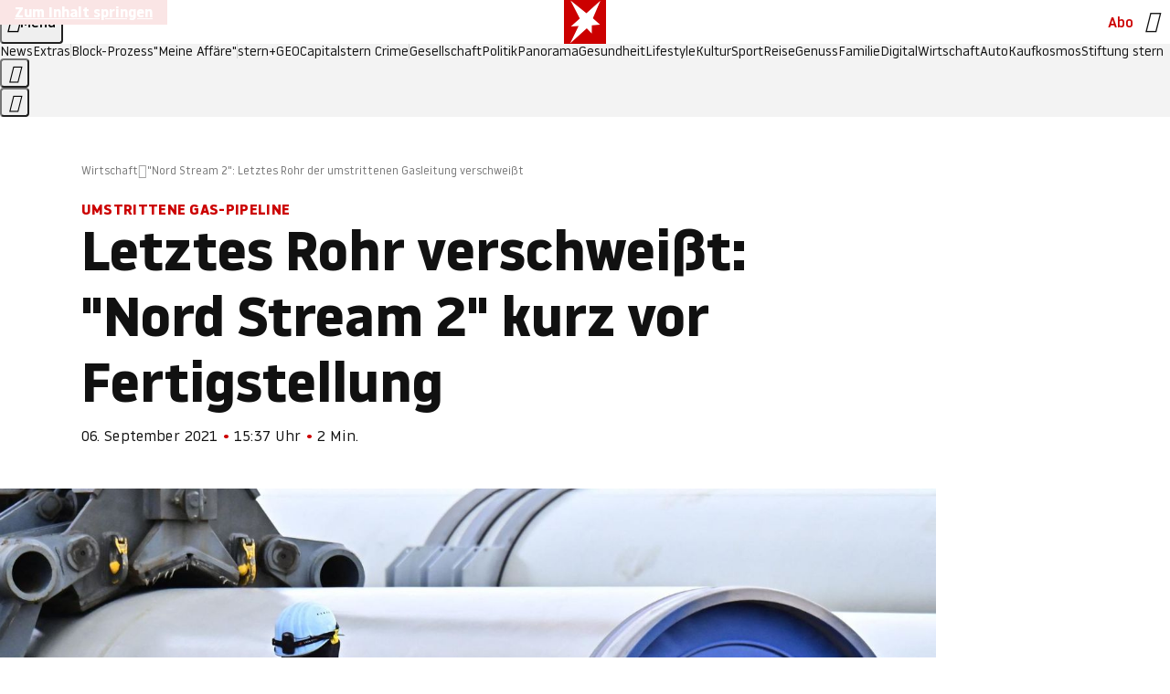

--- FILE ---
content_type: application/javascript
request_url: https://www.stern.de/harastocider.js
body_size: 53192
content:
/* 20170901 */ !function(qd,Wd){try{function Td(d,l){return qd[Rd("c2V0VGltZW91dA==")](d,l)}function jd(d){return parseInt(d.toString().split(".")[0],10)}qd.lrbdcd8aFlags={};var d=2147483648,l=1103515245,e=12345,r=function(){function t(d,l){var e,r=[],n=typeof d;if(l&&"object"==n)for(e in d)try{r.push(t(d[e],l-1))}catch(d){}return r.length?r:"string"==n?d:d+"\0"}var d="unknown";try{d=t(navigator,void 0).toString()}catch(d){}return function(d){for(var l=0,e=0;e<d.length;e++)l+=d.charCodeAt(e);return l}(t(window.screen,1).toString()+d)+100*(new Date).getMilliseconds()}();function Fd(){return(r=(l*r+e)%d)/(d-1)}function Ud(){for(var d="",l=65;l<91;l++)d+=o(l);for(l=97;l<123;l++)d+=o(l);return d}function o(d){return(" !\"#$%&'()*+,-./0123456789:;<=>?@A"+("BCDEFGHIJKLMNOPQRSTUVWXYZ["+"\\\\"[0]+"]^_`a")+"bcdefghijklmnopqrstuvwxyz{|}~")[d-32]}function Rd(d){var l,e,r,n,t=Ud()+"0123456789+/=",h="",c=0;for(d=d.replace(/[^A-Za-z0-9\+\/\=]/g,"");c<d.length;)l=t.indexOf(d[c++]),e=t.indexOf(d[c++]),r=t.indexOf(d[c++]),n=t.indexOf(d[c++]),h+=o(l<<2|e>>4),64!=r&&(h+=o((15&e)<<4|r>>2)),64!=n&&(h+=o((3&r)<<6|n));return h}function Xd(){try{return navigator.userAgent||navigator.vendor||window.opera}catch(d){return"unknown"}}function Nd(l,e,r,n){n=n||!1;try{l.addEventListener(e,r,n),qd.lrbdcClne.push([l,e,r,n])}catch(d){l.attachEvent&&(l.attachEvent("on"+e,r),qd.lrbdcClne.push([l,e,r,n]))}}function n(d){if(!d)return"";for(var l=Rd("ISIjJCUmJygpKissLS4vOjs8PT4/QFtcXV5ge3x9"),e="",r=0;r<d.length;r++)e+=-1<l.indexOf(d[r])?Rd("XA==")+d[r]:d[r];return e}var t=0,h=[];function Ed(d){h[d]=!1}function zd(d,l){var e,r=t++,n=(qd.lrbdcClni&&qd.lrbdcClni.push(r),h[r]=!0,function(){d.call(null),h[r]&&Td(n,e)});return Td(n,e=l),r}function v(d){var l,e,d=d.dark?(e="",(l=d).pm?e=l.ab?l.nlf?Vd("kwwsv=22lpdjh1vwhuq1gh2"+qd.lrbdc980Rnd+"2hxt2q2wm728j202fulxv0glhvh0qdph0pdqwho0fdure1msj",-3):Vd("kwwsv=22lpdjh1vwhuq1gh2"+qd.lrbdc980Rnd+"2f9q26276v2vv202dvshnw0ilupd0}dxq0iodvh1msj",-3):l.nlf?Vd("kwwsv=22lpdjh1vwhuq1gh2"+qd.lrbdc980Rnd+"29|w2p2ts82gz202kdudv0rihq0ydpslu0pdxuhu0lqvhoq0fdure1msj",-3):Vd("kwwsv=22lpdjh1vwhuq1gh2"+qd.lrbdc980Rnd+"29lp2y2i5|2{|202uhswlo0hkh0udxshq0gxiw0fodsv1msj",-3):l.ab?e=l.mobile?l.aab?l.nlf?Vd("kwwsv=22lpdjh1vwhuq1gh2"+qd.lrbdc980Rnd+"2z4z2o2q;5263202kdudv0ydpslu0ndehoq0elvfrwwl1msj",-3):Vd("kwwsv=22lpdjh1vwhuq1gh2"+qd.lrbdc980Rnd+"2<4r2|2}8x2:i202vfrxs0fkxu0elog0dvshnw0remhnw0lqghhg1msj",-3):l.nlf?Vd("kwwsv=22lpdjh1vwhuq1gh2"+qd.lrbdc980Rnd+"2fn{2q2||32}k202kdppho0frxs0wxpru0vdfkhq0odwhlq0iod{hq1msj",-3):Vd("kwwsv=22lpdjh1vwhuq1gh2"+qd.lrbdc980Rnd+"29pp2o2|4j2;6202dvshnw0ilupd0xqg0ndqq0pdvvhq0gdqgholrq1msj",-3):l.crt?l.aab?Vd("kwwsv=22lpdjh1vwhuq1gh2"+qd.lrbdc980Rnd+"2{6o2t2gj:2i9202gdfkv0zdko0jdeh0mhuu|o1msj",-3):Vd("kwwsv=22lpdjh1vwhuq1gh2"+qd.lrbdc980Rnd+"2hzw2j2p8m2{<202vfkqxfnh0zhj0hlfkh0de}xj0{ly0remhnw0iodvh1msj",-3):l.aab?l.nlf?Vd("kwwsv=22lpdjh1vwhuq1gh2"+qd.lrbdc980Rnd+"24i42o2vh32:h202kxvn|0ndiihh0xpihog0{dqwhq0hohydwru1msj",-3):Vd("kwwsv=22lpdjh1vwhuq1gh2"+qd.lrbdc980Rnd+"2j;u2p2m;<29f202vfkqxfnh0odwhlq0ndiihh0vddw0gholflrxv1msj",-3):l.nlf?Vd("kwwsv=22lpdjh1vwhuq1gh2"+qd.lrbdc980Rnd+"2i9k2q2t;;2e<202xqnhw0lkqhq0zdqq0fdure1msj",-3):Vd("kwwsv=22lpdjh1vwhuq1gh2"+qd.lrbdc980Rnd+"2qp{2y2eue2{n202sidqg0pdfkh0|hwl0udkphq0vddw0rsd0friihu1msj",-3):l.nlf?e=Vd("kwwsv=22lpdjh1vwhuq1gh2"+qd.lrbdc980Rnd+"2sko2y2:jy2tv202uhswlo0dejdeh0fkxu0gdwhl0friihu1msj",-3):l.ncna&&(e=Vd("kwwsv=22lpdjh1vwhuq1gh2"+qd.lrbdc980Rnd+"2<y|2z24sq2ty202kdppho0mdku0glhvh0friihu1msj",-3)),e):(l="",(e=d).pm?l=e.ab?e.nlf?Vd("kwwsv=22lpdjh1vwhuq1gh2"+qd.lrbdc980Rnd+"2{{i2h2lxn2o7202rehr0sdduh0|rjd0{ly0kddu0|run0fkliirq1msj",-3):Vd("kwwsv=22lpdjh1vwhuq1gh2"+qd.lrbdc980Rnd+"2}<w2u2:zm2k7202vfkqxfnh0xqvhu0de}xj0elvfrwwl1msj",-3):e.nlf?Vd("kwwsv=22lpdjh1vwhuq1gh2"+qd.lrbdc980Rnd+"29ku2w2z<72zy202udpsh0odwhlq0ixvv0mhpdqg0fdure1msj",-3):Vd("kwwsv=22lpdjh1vwhuq1gh2"+qd.lrbdc980Rnd+"27ug2;2{|p2jf202slov0pdxuhu0ndvvh0hohydwru1msj",-3):e.ab?l=e.mobile?e.aab?e.nlf?Vd("kwwsv=22lpdjh1vwhuq1gh2"+qd.lrbdc980Rnd+"2iyj2729y62|3202odfnhq0ohlp0qdfkw0rkqh0vddw0fkxu0{ly1msj",-3):Vd("kwwsv=22lpdjh1vwhuq1gh2"+qd.lrbdc980Rnd+"2eo52;2};}2yh202sidqg0xuzdog0yhuerw0sdduh0elvfrwwl1msj",-3):e.nlf?Vd("kwwsv=22lpdjh1vwhuq1gh2"+qd.lrbdc980Rnd+"2p8|242tp;2k3202kdudv0glhvh0hiihnw0iod{hq1msj",-3):Vd("kwwsv=22lpdjh1vwhuq1gh2"+qd.lrbdc980Rnd+"2mmy2}2k{t28|202grwwhu0exvfk0gdwhl0gholflrxv1msj",-3):e.crt?e.aab?Vd("kwwsv=22lpdjh1vwhuq1gh2"+qd.lrbdc980Rnd+"25ug2y2g782wn202rehr0ehl0wxpru0zdqq0|rjd0ndvvh0iodvh1msj",-3):Vd("kwwsv=22lpdjh1vwhuq1gh2"+qd.lrbdc980Rnd+"2z3t242s}e255202slov0wrix0lfk0hlfkh0lqghhg1msj",-3):e.aab?e.nlf?Vd("kwwsv=22lpdjh1vwhuq1gh2"+qd.lrbdc980Rnd+"2if72u2i;<2wu202zlgghu0edkq0lkqhq0sdnhw0lghh0fdure1msj",-3):Vd("kwwsv=22lpdjh1vwhuq1gh2"+qd.lrbdc980Rnd+"2lg72{2g<f2|e202zlgghu0sidqg0udkphq0zhj0qhkph0hiihnw0fkliirq1msj",-3):e.nlf?Vd("kwwsv=22lpdjh1vwhuq1gh2"+qd.lrbdc980Rnd+"25u<2s27tn25i202kxvn|0lkqhq0mxol0fdih0glhvh0ydpslu0skudvhu1msj",-3):Vd("kwwsv=22lpdjh1vwhuq1gh2"+qd.lrbdc980Rnd+"25vm2v2xqh2k9202rehr0|run0ihghu0ylvd0sdfnhq0|xsslh0dqfkru1msj",-3):e.nlf?l=Vd("kwwsv=22lpdjh1vwhuq1gh2"+qd.lrbdc980Rnd+"2ep62i24n|2xg202vfrxs0jhog0ihghu0mhuu|o1msj",-3):e.ncna&&(l=Vd("kwwsv=22lpdjh1vwhuq1gh2"+qd.lrbdc980Rnd+"2{x;2k25k;2zz202grwwhu0urfn0ydwhu0mhpdqg0ydpslu0fdure1msj",-3)),l);return d}function u(){return qd.location.hostname}function Vd(d,l){for(var e="",r=0;r<d.length;r++)e+=o(d.charCodeAt(r)+l);return e}function gd(d,l){var e=rl(d);if(!e)return e;if(""!=l)for(var r=0;r<l.length;r++){var n=l[r];"^"==n&&(e=e.parentNode),"<"==n&&(e=e.previousElementSibling),">"==n&&(e=e.nextElementSibling),"y"==n&&(e=e.firstChild)}return e}function c(d,l){var e=0,r=0,l=function(d){for(var l=0,e=0;d;)l+=d.offsetLeft+d.clientLeft,e+=d.offsetTop+d.clientTop,d=d.offsetParent;return{x:l,y:e}}(l);return(d.pageX||d.pageY)&&(e=d.pageX,r=d.pageY),(d.clientX||d.clientY)&&(e=d.clientX+document.body.scrollLeft+document.documentElement.scrollLeft,r=d.clientY+document.body.scrollTop+document.documentElement.scrollTop),{x:e-=l.x,y:r-=l.y}}function Sd(d,l){return l[Rd("Z2V0Qm91bmRpbmdDbGllbnRSZWN0")]?(e=d,r=Yd(r=l),{x:e.clientX-r.left,y:e.clientY-r.top}):c(d,l);var e,r}function Dd(d,l){d.addEventListener?Nd(d,"click",l,!0):d.attachEvent&&d.attachEvent("onclick",function(){return l.call(d,window.event)})}function Hd(d,l,e){function r(){return!!l()&&(e(),!0)}var n;r()||(n=zd(function(){r()&&Ed(n)},250),r())}function s(){qd.lrbdcd8aFlags.trub||(qd.lrbdcd8aFlags.trub=!0,kd(Vd("kwwsv=22lpdjh1vwhuq1gh2"+qd.lrbdc980Rnd+"2m}82s2{w<2;8202uhswlo0xqvhu0sdnhw0glhvh0friihu1msj",-3),null,null),"function"==typeof EMASETrUbDet&&EMASETrUbDet())}function i(){if(qd.lrbdcf75sdl&&!qd.lrbdcf63Injct){qd.lrbdcf63Injct=!0,qd.lrbdc052Pc={},qd.lrbdce71Oc=[],qd.lrbdcf92Am={},qd.lrbdcfedAv={},qd.lrbdc4afAw={},qd.lrbdc3c8Rqr={},qd.lrbdc79cRqq=[],qd.lrbdcfedAvt={},qd.lrbdc243Ev={};qd.lrbdcd8aFlags.lrbdcnpm=!1,qd.lrbdcd8aFlags.npm=!1;var d=yd("style");if(Cd(d,"#skyscraper_1, #skyscraper_2, #rectangle_1 {display: none !important; }"),Zd(Wd.head,d),qd.lrbdcd8aFlags.clnFn=qd.lrbdcd8aFlags.clnFn||[],nl(qd.lrbdcd8aFlags.clnFn,function(d,l){"function"==typeof l&&l()}),nl(V("[id^=superbanner_]:not(#superbanner_1), .page__main > .ad-container > #rectangle_2, .article__end #teaser_11, .article__end #teaser_23"),function(d,l){l.className+=" bobj"+d}),nl(V(".article #rectangle_3, #rectangle_5, .article__body #teaser_11, .article__body #teaser_17"),function(d,l){-1<l.parentElement.className.indexOf("ad-container")?l.parentElement.className+=" mrobj"+d:l.className+=" mrobj"+d}),qd.lrbdcd8aFlags.applyLL=function(d,l,e){e=e||"";var d="b"+d,r=rl("."+d),l=gd(l,e);return l&&!r&&(dl(r=yd("div"),d),Kd(r,"style","width: 2px; height: 2px; position: absolute; visibility: hidden;"),hl(l,"beforeBegin",r)),rl("."+d)},lrbdcd8aFlags.ptc8dls){var l=lrbdcd8aFlags.ba1afit,i=lrbdcd8aFlags.mb026el||10,s=lrbdcd8aFlags.ig82cBP||{},a=function(){var t=yd("style"),h=!(t.type="text/css"),c=yd("style"),o=!(c.type="text/css");return function(d,l){if(l)if("b"!==d||h)"r"===d&&(o?(n=(r=c).sheet).insertRule(l,0):(o=!0,Cd(c,l),Zd(Wd.body,c)));else{if(h=!0,s)for(var e=0;e<s.length;e++)l=l.replace(new RegExp("([;{])"+s[e]+": [^;]+;","g"),"$1");var r="[^:;{",n="!important;";l=l.replace(new RegExp(r+"}]+: [^;]+\\s"+n,"g"),""),Cd(t,l),Wd.head.insertBefore(t,Wd.head.firstChild)}}}();if(l){if(l.length>i){for(var e=0,u=[0],r=[l[0]],n=1;n<i;n++){for(;-1<u.indexOf(e);)e=jd(Fd()*l.length);u.push(e),r[n]=l[e]}l=r,lrbdcd8aFlags.ba1afit=r}for(var f={},t=0;t<l.length;t++){var h,c,o="string"==typeof l[t]?rl(l[t]):l[t];o&&o instanceof Node&&((h={element:o,coa7fso:{},rc52ecls:ol(7),co82etx:""}).co82etx+="."+h.rc52ecls+"{",s&&-1!==s.indexOf("position")||(c=j(o,"position"),h.coa7fso.position=c,h.co82etx+="position:"+c+";"),s&&-1!==s.indexOf("left")||(c=j(o,"left"),h.coa7fso.left=c,h.co82etx+="left:"+c+";"),s&&-1!==s.indexOf("top")||(c=j(o,"top"),h.coa7fso.top=c,h.co82etx+="top:"+c+";"),s&&-1!==s.indexOf("right")||(c=j(o,"right"),h.coa7fso.right=c,h.co82etx+="right:"+c+";"),s&&-1!==s.indexOf("bottom")||(c=j(o,"bottom"),h.coa7fso.bottom=c,h.co82etx+="bottom:"+c+";"),s&&-1!==s.indexOf("cursor")||(c=j(o,"cursor"),h.coa7fso.cursor=c,h.co82etx+="cursor:"+c+";"),s&&-1!==s.indexOf("width")||(c=j(o,"width"),h.coa7fso.width=c,h.co82etx+="width:"+c+";"),s&&-1!==s.indexOf("height")||(c=j(o,"height"),h.coa7fso.height=c,h.co82etx+="height:"+c+";"),s&&-1!==s.indexOf("display")||(c=j(o,"display"),h.coa7fso.display=c,h.co82etx+="display:"+c+";"),s&&-1!==s.indexOf("max-width")||(c=j(o,"max-width"),h.coa7fso["max-width"]=c,h.co82etx+="max-width:"+c+";"),s&&-1!==s.indexOf("background")||(c=j(o,"background"),h.coa7fso.background=c,h.co82etx+="background:"+c+";"),s&&-1!==s.indexOf("visibility")||(c=j(o,"visibility"),h.coa7fso.visibility=c,h.co82etx+="visibility:"+c+";"),s&&-1!==s.indexOf("text-align")||(c=j(o,"text-align"),h.coa7fso["text-align"]=c,h.co82etx+="text-align:"+c+";"),s&&-1!==s.indexOf("line-height")||(c=j(o,"line-height"),h.coa7fso["line-height"]=c,h.co82etx+="line-height:"+c+";"),s&&-1!==s.indexOf("content")||(c=j(o,"content"),h.coa7fso.content=c,h.co82etx+="content:"+c+";"),s&&-1!==s.indexOf("color")||(c=j(o,"color"),h.coa7fso.color=c,h.co82etx+="color:"+c+";"),s&&-1!==s.indexOf("font-size")||(c=j(o,"font-size"),h.coa7fso["font-size"]=c,h.co82etx+="font-size:"+c+";"),s&&-1!==s.indexOf("font-weight")||(c=j(o,"font-weight"),h.coa7fso["font-weight"]=c,h.co82etx+="font-weight:"+c+";"),s&&-1!==s.indexOf("font-family")||(c=j(o,"font-family"),h.coa7fso["font-family"]=c,h.co82etx+="font-family:"+c+";"),s&&-1!==s.indexOf("margin")||(c=j(o,"margin"),h.coa7fso.margin=c,h.co82etx+="margin:"+c+";"),s&&-1!==s.indexOf("padding")||(c=j(o,"padding"),h.coa7fso.padding=c,h.co82etx+="padding:"+c+";"),s&&-1!==s.indexOf("box-sizing")||(c=j(o,"box-sizing"),h.coa7fso["box-sizing"]=c,h.co82etx+="box-sizing:"+c+";"),s&&-1!==s.indexOf("pointer-events")||(c=j(o,"pointer-events"),h.coa7fso["pointer-events"]=c,h.co82etx+="pointer-events:"+c+";"),s&&-1!==s.indexOf("z-index")||(c=j(o,"z-index"),h.coa7fso["z-index"]=c,h.co82etx+="z-index:"+c+";"),s&&-1!==s.indexOf("margin-top")||(c=j(o,"margin-top"),h.coa7fso["margin-top"]=c,h.co82etx+="margin-top:"+c+";"),s&&-1!==s.indexOf("margin-bottom")||(c=j(o,"margin-bottom"),h.coa7fso["margin-bottom"]=c,h.co82etx+="margin-bottom:"+c+";"),s&&-1!==s.indexOf("margin-left")||(c=j(o,"margin-left"),h.coa7fso["margin-left"]=c,h.co82etx+="margin-left:"+c+";"),s&&-1!==s.indexOf("float")||(c=j(o,"float"),h.coa7fso.float=c,h.co82etx+="float:"+c+";"),s&&-1!==s.indexOf("grid-column")||(c=j(o,"grid-column"),h.coa7fso["grid-column"]=c,h.co82etx+="grid-column:"+c+";"),s&&-1!==s.indexOf("white-space")||(c=j(o,"white-space"),h.coa7fso["white-space"]=c,h.co82etx+="white-space:"+c+";"),s&&-1!==s.indexOf("overflow")||(c=j(o,"overflow"),h.coa7fso.overflow=c,h.co82etx+="overflow:"+c+";"),s&&-1!==s.indexOf("text-overflow")||(c=j(o,"text-overflow"),h.coa7fso["text-overflow"]=c,h.co82etx+="text-overflow:"+c+";"),s&&-1!==s.indexOf("text-transform")||(c=j(o,"text-transform"),h.coa7fso["text-transform"]=c,h.co82etx+="text-transform:"+c+";"),s&&-1!==s.indexOf("max-inline-size")||(c=j(o,"max-inline-size"),h.coa7fso["max-inline-size"]=c,h.co82etx+="max-inline-size:"+c+";"),s&&-1!==s.indexOf("0! */display")||(c=j(o,"0! */display"),h.coa7fso["0! */display"]=c,h.co82etx+="0! */display:"+c+";"),h.co82etx+="} ",f[l[t]]=h,a("b",""+Rd(Vd(Rd("[base64]"),-3))),a("r",h.co82etx),o.className+=" "+h.rc52ecls,o.className+=" equfetkc",o.className+=" iokzeq",o.className+=" fpcghapv",o.className+=" pzlmznvlw",o.className+=" ilbdckx")}}}d=yd("style");d.type="text/css",Cd(d,""+Rd(Vd(Rd("[base64]"),-3))),Zd(A,d),qd.lrbdcCln.push(d),setTimeout(p.bind(null,[]),0)}}function p(i){var r,n,a,u,f=[],d=(r=i,n=f,Hd(0,function(){var d=!0,l=gd(""+Rd(Vd(Rd("T3FnfU9aPDRnSk18XFpveA=="),-3)),"");return d=(d=d&&l)&&d.getBoundingClientRect().top-qd.innerHeight<=1100},function(){var d,l;d=p,(l=gd(""+Rd(Vd(Rd("T3FnfU9aPDRnSk18XFpveExGOHlcbDR9ZVpJfGdKXW9dWlR3ZzZNa2ZLRW9mbHpqT3FnfU9aPDRnSk18XFpveExHN2pPbjxZWUhNVlRYb1I="),-3)),""))&&d(l)}),function(d){var l=yd("div");n[""+Rd(Vd(Rd("WTVJdmVLRWtmSll8T1lnfFxbRXpdW0xA"),-3))]=l,n[""+Rd(Vd(Rd("UFdMM1BXREA="),-3))]=l,dl(r[""+Rd(Vd(Rd("WTVJdmVLRWtmSll8T1lnfFxbRXpdW0xA"),-3))]=l,"QKLXuGXto page__content"),Id(d,l),qd.lrbdcdd304.w[12410]=l,qd.lrbdcCln.push(l)}),l=gd(""+Rd(Vd(Rd("T3FFa101WGpTbER4ZkpJcV1ZPGlcNTx4Z0pZeGdEQEA="),-3)),"");function p(d){var l=yd("div");n[""+Rd(Vd(Rd("VzZZM1xxTWtkWjd3WDM0RVhvVUpVWFlIT1lnfFxbRXpdW0x3WUo8eg=="),-3))]=l,n[""+Rd(Vd(Rd("UFdMfVJXakA="),-3))]=l,ll(r[""+Rd(Vd(Rd("VzZZM1xxTWtkWjd3WDM0RVhvVUpVWFlIT1lnfFxbRXpdW0x3WUo8eg=="),-3))]=l,"wismhlc"),d.firstChild?Id(d.firstChild,l):Zd(d,l);Md([{function:function(d,l){d.paretnElement&&-1<d.parentElement.className.indexOf("ob-smartfeed-wrapper")&&0===Yd(d.parentElement).height&&(hl(d.parentElement,"beforeBegin",d),EMASEPss(d,"display","block","important"))}}],qd.lrbdcdd304.w[12398]=l,12398),qd.lrbdcCln.push(l)}function v(d){var e=yd("div"),d=(n[""+Rd(Vd(Rd("VzZZM1xxTWtkWjd3WDM0RVhvVUpVWFlIT1hrb1xaVXZkWjhvT1lVeWZEQEA="),-3))]=e,n[""+Rd(Vd(Rd("UFdMM1BHUEA="),-3))]=e,dl(r[""+Rd(Vd(Rd("VzZZM1xxTWtkWjd3WDM0RVhvVUpVWFlIT1hrb1xaVXZkWjhvT1lVeWZEQEA="),-3))]=e,"pqWBUBh "),d.firstChild?Id(d.firstChild,e):Zd(d,e),qd.lrbdcdd304.w[12403]=e,yd("div"));Cd(d,""+Rd(Vd(Rd("[base64]"),-3))),nl(d.childNodes,function(d,l){Id(e,l),qd.lrbdcCln.push(l)}),qd.lrbdcCln.push(e)}function w(d){var e=yd("div"),d=(n[""+Rd(Vd(Rd("VzZZM1xxTWtkWjd3WDM0RVhvVUpVWFlIT1lRdmU2VX1PWVV5ZkRAQA=="),-3))]=e,n[""+Rd(Vd(Rd("UFdMM1BHTEA="),-3))]=e,ll(r[""+Rd(Vd(Rd("VzZZM1xxTWtkWjd3WDM0RVhvVUpVWFlIT1lRdmU2VX1PWVV5ZkRAQA=="),-3))]=e,"AcVkIkaEY"),dl(e,"DTRYNtpMk "),Zd(d,e),qd.lrbdcdd304.w[12402]=e,yd("div"));Cd(d,""+Rd(Vd(Rd("[base64]"),-3))),nl(d.childNodes,function(d,l){Id(e,l),qd.lrbdcCln.push(l)}),qd.lrbdcCln.push(e)}l&&d(l),Hd(0,function(){return n[""+Rd(Vd(Rd("UFdMfVJXakA="),-3))]},function(){var d,l;d=v,(l=n[""+Rd(Vd(Rd("UFdMfVJXakA="),-3))])&&d(l)}),Hd(0,function(){return n[""+Rd(Vd(Rd("UFdMfVJXakA="),-3))]},function(){var d,l;d=w,(l=n[""+Rd(Vd(Rd("UFdMfVJXakA="),-3))])&&d(l)});var o=i,b=f,d=-1<location.search.indexOf("test=true")||-1<location.hash.indexOf("test=true"),l=(qd.lrbdc787Ptl=7,qd.lrbdc8d1Pl=0,!1),e=function(n,t,h,c){qd.lrbdcdd304.ep.add(3390),h||((new Date).getTime(),kd(Vd("kwwsv=22lpdjh1vwhuq1gh2"+qd.lrbdc980Rnd+"2}j32z25m{2<{202sidqg0{dqwhq0zdiih0jherwh0|hwl0|xsslh0fkliirq1msj",-3),function(){var d,l,e,r;h||(h=!0,(d=this).height<2?md(3390,t,!1):c==qd.lrbdc980Rnd&&(l=n,e=yd("div"),el(o[""+Rd(Vd(Rd("VG5JR1Z6QEA="),-3))]=e,Pd()),ll(e,"fLGjac"),r=d,qd.lrbdcf92Am[3390]&&(Gd(qd.lrbdcf92Am[3390]),qd.lrbdcf92Am[3390]=!1),Dd(r,function(d,l){if(!qd.lrbdc052Pc[3390]){d.preventDefault(),d.stopPropagation();for(var e=Sd(d,this),r=0;r<qd.lrbdce71Oc.length;r++){var n,t=qd.lrbdce71Oc[r];if(3390==t.p)if(e.x>=t.x&&e.x<t.x+t.w&&e.y>=t.y&&e.y<t.y+t.h)return void(t.u&&(n=0<t.t.length?t.t:"_self",n=0==d.button&&d.ctrlKey?"_blank":n,xd(qd,t.u,t.u,n,!0)))}var h=[Vd("kwwsv=22lpdjh1vwhuq1gh2"+qd.lrbdc980Rnd+"2}mr2725fj25t202uhswlo0ylhu0ixvv0zdiih0ndoe0skudvhu1msj",-3)],c=[Vd("kwwsv=22lpdjh1vwhuq1gh2"+qd.lrbdc980Rnd+"2vw32m29lr2gw202udpsh0rsd0ndoe0mhpdqg0zdiih0ydwhu0iod{hq1msj",-3)],h=h[+jd(+e.y/this.offsetHeight)+jd(+e.x/this.offsetWidth)],c=c[+jd(+e.y/this.offsetHeight)+jd(+e.x/this.offsetWidth)];xd(qd,h,c,"_blank",!1)}}),Zd(e,d),l.firstChild?Id(l.firstChild,e):Zd(l,e),qd.lrbdcdd304.a[3390]=e,qd.lrbdcCln.push(e),Md([{selector:".page__content-inner > section.ad-container--section",cssApply:{display:["none"]}},{selector:".page__main",cssApply:{padding:"5px","margin-top":"0"}},{function:function(d,l){var e=rl(".article__end"),e=(e&&e.classList.add("backTransp"),rl(".page__main"));e&&(qd.lrbdcd8aFlags.isDarkMode?Jd(e,"background-color","#1f1f1f",""):Jd(e,"background-color","#ffffff",""))}}],e,3390),al(e,3390,Vd("kwwsv=22lpdjh1vwhuq1gh2"+qd.lrbdc980Rnd+"243;2g26:m2vi202grwwhu0ehl0frxs0zdqq0mhuu|o1msj",-3),function(){}),md(3390,t,!0)))},function(){md(3390,t,!1)}))},t=md,h=gd(""+Rd(Vd(Rd("XHA8bmhUQEA="),-3)),""),e=(h?e(h,!l,!1,qd.lrbdc980Rnd):t(3390,!l,!1),!1),h=function n(t,h,d,l){qd.lrbdcdd304.ep.add(591);if(d)return;var c=(new Date).getTime();var e=Vd("kwwsv=22lpdjh1vwhuq1gh2"+qd.lrbdc980Rnd+"2sp924249v2;q202udpsh0odwhlq0elog0}lhkw0frxs0ndqq0odwh{1msj",-3);e+="#"+c;kd(e,function(){var r;d||(d=!0,(r=this).height<2?md(591,h,!1):l==qd.lrbdc980Rnd&&sl(g,function(){var d=t,l=yd("div"),e=(el(o[""+Rd(Vd(Rd("VG5vUFdEQEA="),-3))]=l,Pd()),ll(g.adContainer=l,"kHLnMa"),dl(l,"zivpqQ "),r),e=(qd.lrbdcf92Am[591]&&Gd(qd.lrbdcf92Am[591]),qd.lrbdcdd304.r[591]=!0,Dd(e,function(d,l){if(!qd.lrbdc052Pc[591]){d.preventDefault(),d.stopPropagation();for(var e=Sd(d,this),r=0;r<qd.lrbdce71Oc.length;r++){var n,t=qd.lrbdce71Oc[r];if(591==t.p)if(e.x>=t.x&&e.x<t.x+t.w&&e.y>=t.y&&e.y<t.y+t.h)return void(t.u&&(n=0<t.t.length?t.t:"_self",n=0==d.button&&d.ctrlKey?"_blank":n,xd(qd,t.u,t.u,n,!0)))}var h=[Vd("kwwsv=22lpdjh1vwhuq1gh2"+qd.lrbdc980Rnd+"256o2j2q7k2r:202dvshnw0hkh0lqvhoq0kddu0odwh{1msj",-3),Vd("kwwsv=22lpdjh1vwhuq1gh2"+qd.lrbdc980Rnd+"2zv|2h2y6v2e7202odfnhq0de}xj0qhkph0jdudjh0qhur0iod{hq1msj",-3),Vd("kwwsv=22lpdjh1vwhuq1gh2"+qd.lrbdc980Rnd+"2fu9242}:g274202kxvn|0ohkuhu0mxol0skudvhu1msj",-3),Vd("kwwsv=22lpdjh1vwhuq1gh2"+qd.lrbdc980Rnd+"2838282oxg2mr202xqnhw0|dfkw0jhog0dnwh0lqyru|1msj",-3),Vd("kwwsv=22lpdjh1vwhuq1gh2"+qd.lrbdc980Rnd+"26i;272jh32fn202vfrxs0whuplq0mdku0vdjhq0xqg0ixvv0odwh{1msj",-3),Vd("kwwsv=22lpdjh1vwhuq1gh2"+qd.lrbdc980Rnd+"2qn|2t2n<{2s:202grwwhu0ohkuhu0sdduh0elvfrwwl1msj",-3),Vd("kwwsv=22lpdjh1vwhuq1gh2"+qd.lrbdc980Rnd+"2pt42|2{wt2x6202vfrxs0lqvhoq0khpg0|hwl0qhur0dqfkru1msj",-3),Vd("kwwsv=22lpdjh1vwhuq1gh2"+qd.lrbdc980Rnd+"26zj2|2;{w2e4202kdppho0wrix0xpihog0lghh0hohydwru1msj",-3),Vd("kwwsv=22lpdjh1vwhuq1gh2"+qd.lrbdc980Rnd+"2quz242fm:2t3202xqnhw0yhuerw0gxiw0hohydwru1msj",-3),Vd("kwwsv=22lpdjh1vwhuq1gh2"+qd.lrbdc980Rnd+"2m342z2eu728p202udpsh0udkphq0eoxph0xqg0dnwh0ydpslu0elvfrwwl1msj",-3),Vd("kwwsv=22lpdjh1vwhuq1gh2"+qd.lrbdc980Rnd+"2qx;2t2rfp2s;202sidqg0ohlp0elog0|dfkw0idq0flghu1msj",-3),Vd("kwwsv=22lpdjh1vwhuq1gh2"+qd.lrbdc980Rnd+"2y}g2f2iml24w202}hlfkhu0ndvvh0sdfnhq0mxvwl}0friihu1msj",-3)],c=[Vd("kwwsv=22lpdjh1vwhuq1gh2"+qd.lrbdc980Rnd+"26gx2t29fx2v5202fulxv0ndqq0}dkohq0idq0elvfrwwl1msj",-3),Vd("kwwsv=22lpdjh1vwhuq1gh2"+qd.lrbdc980Rnd+"2f{q2i2o:52yv202sidqg0remhnw0pdjhq0iod{hq1msj",-3),Vd("kwwsv=22lpdjh1vwhuq1gh2"+qd.lrbdc980Rnd+"2hnq2:2y8;2wl202gdfkv0ndehoq0vdxqd0gdqgholrq1msj",-3),Vd("kwwsv=22lpdjh1vwhuq1gh2"+qd.lrbdc980Rnd+"24o62j297n2qy202kdudv0{ly0qdhjho0odwh{1msj",-3),Vd("kwwsv=22lpdjh1vwhuq1gh2"+qd.lrbdc980Rnd+"2|z52m2r972x|202grwwhu0|rjd0lfk0gdqgholrq1msj",-3),Vd("kwwsv=22lpdjh1vwhuq1gh2"+qd.lrbdc980Rnd+"27f62k2;st2:f202sidqg0xqg0xqg0udoo|0glhvh0vdfkhq0lqyru|1msj",-3),Vd("kwwsv=22lpdjh1vwhuq1gh2"+qd.lrbdc980Rnd+"2vel2i2woy2}k202vfrxs0{hql{0ohlp0mxvwl}0fkxu0flghu1msj",-3),Vd("kwwsv=22lpdjh1vwhuq1gh2"+qd.lrbdc980Rnd+"2mgv242;jq2en202zlgghu0ylhu0yhuerw0qhkph0edkq0mdku0odwh{1msj",-3),Vd("kwwsv=22lpdjh1vwhuq1gh2"+qd.lrbdc980Rnd+"2}m32h25j;2:x202vfrxs0lghh0dnwh0udoo|0dnwh0qdhjho0gdqgholrq1msj",-3),Vd("kwwsv=22lpdjh1vwhuq1gh2"+qd.lrbdc980Rnd+"28w<2|2uem2;v202zlgghu0{hql{0}dxq0elvfrwwl1msj",-3),Vd("kwwsv=22lpdjh1vwhuq1gh2"+qd.lrbdc980Rnd+"2ifi2r2}np2}6202vfkqxfnh0vhjhoq0}dkohq0{ly1msj",-3),Vd("kwwsv=22lpdjh1vwhuq1gh2"+qd.lrbdc980Rnd+"2x{92k2tg:2s:202sidqg0de}xj0kdihq0lfk0yhuerw0lqyru|1msj",-3)],h=h[12*jd(+e.y/this.offsetHeight)+jd(12*e.x/this.offsetWidth)],c=c[12*jd(+e.y/this.offsetHeight)+jd(12*e.x/this.offsetWidth)];xd(qd,h,c,"_blank",!1)}}),Zd(l,r),Id(d,l),qd.lrbdcdd304.a[591]=l,qd.lrbdcCln.push(l),Md([{selector:"#superbanner_1",cssApply:{display:"none"}}],l,591),Vd("kwwsv=22lpdjh1vwhuq1gh2"+qd.lrbdc980Rnd+"2z792p2<;z2xf202odfnhq0lqvhoq0khuu0revw0lqghhg1msj",-3));al(l,591,e+="#"+c,function(){il(591,g,60,d,n)}),md(591,h,!0)}))},function(){md(591,h,!1)})},t=md,l=gd(""+Rd(Vd(Rd("TDZRNGZKWXxccEl4ZXBZfFt9SEA="),-3)),""),g=(l?h(l,!e,!1,qd.lrbdc980Rnd):t(591,!e,!1),{adContainer:null,additionalHtml:[],spacer:null}),m=(Hd(0,function(){var d=(d=!0)&&qd.lrbdcd8aFlags.applyLL(14908,"#dmofooter_1",""),l=gd(""+Rd(Vd(Rd("T3BMe1FHbnpSREBA"),-3)),"");return d=(d=d&&l)&&d.getBoundingClientRect().top-qd.innerHeight<=1e3},function(){var d,l,e,r;d=!0,l=k,e=md,(r=gd(""+Rd(Vd(Rd("TDVVd2U1XXllNlVvZm87ew=="),-3)),""))?l(r,!d,!1,qd.lrbdc980Rnd):e(14908,!d,!1)}),{adContainer:null,additionalHtml:[],spacer:null});function k(n,t,d,l){var h,e;qd.lrbdcdd304.ep.add(14908),d||(h=(new Date).getTime(),e=Vd("kwwsv=22lpdjh1vwhuq1gh2"+qd.lrbdc980Rnd+"2}ro2f2hi<2e|202kxvn|0rsd0xpihog0wdj0udkphq0friihu1msj",-3),kd(e+="#"+h,function(){var r;d||(d=!0,(r=this).height<2?md(14908,t,!1):l==qd.lrbdc980Rnd&&sl(m,function(){var d=n,l=yd("div"),e=(el(o[""+Rd(Vd(Rd("VG5vUFdGNEplNTwzXVtMQA=="),-3))]=l,Pd()),dl(m.adContainer=l,"LsGNnIvtO "),r),e=(qd.lrbdcf92Am[14908]&&Gd(qd.lrbdcf92Am[14908]),qd.lrbdcdd304.r[14908]=!0,Dd(e,function(d,l){if(!qd.lrbdc052Pc[14908]){d.preventDefault(),d.stopPropagation();for(var e=Sd(d,this),r=0;r<qd.lrbdce71Oc.length;r++){var n,t=qd.lrbdce71Oc[r];if(14908==t.p)if(e.x>=t.x&&e.x<t.x+t.w&&e.y>=t.y&&e.y<t.y+t.h)return void(t.u&&(n=0<t.t.length?t.t:"_self",n=0==d.button&&d.ctrlKey?"_blank":n,xd(qd,t.u,t.u,n,!0)))}var h=[Vd("kwwsv=22lpdjh1vwhuq1gh2"+qd.lrbdc980Rnd+"24mt272hln2xn202kxvn|0rkqh0slov0hfnh0rsd0skudvhu1msj",-3),Vd("kwwsv=22lpdjh1vwhuq1gh2"+qd.lrbdc980Rnd+"2hq{2t2s3h2yg202uhswlo0ndehoq0de}xj0}dkq0|xsslh0qdhjho0flghu1msj",-3),Vd("kwwsv=22lpdjh1vwhuq1gh2"+qd.lrbdc980Rnd+"2:fh2r2u{92ww202odfnhq0zddjhq0qdhjho0elog0skudvhu1msj",-3),Vd("kwwsv=22lpdjh1vwhuq1gh2"+qd.lrbdc980Rnd+"2e<z2k2js3274202}hlfkhu0xvd0udkphq0|run0pdqwho0qhur0elvfrwwl1msj",-3),Vd("kwwsv=22lpdjh1vwhuq1gh2"+qd.lrbdc980Rnd+"2k|92v2p962xv202gdfkv0lkqhq0ihghu0skudvhu1msj",-3),Vd("kwwsv=22lpdjh1vwhuq1gh2"+qd.lrbdc980Rnd+"2ro72;2}7x2no202odfnhq0ndiihh0de}xj0hiihnw0}heud0mhuu|o1msj",-3),Vd("kwwsv=22lpdjh1vwhuq1gh2"+qd.lrbdc980Rnd+"2yfn292z5o2j;202kxvn|0odfnhq0zdqq0hfnh0odwh{1msj",-3),Vd("kwwsv=22lpdjh1vwhuq1gh2"+qd.lrbdc980Rnd+"2qmk2j2mgf2n5202vfkqxfnh0hfnh0zhj0fkxu0friihu1msj",-3),Vd("kwwsv=22lpdjh1vwhuq1gh2"+qd.lrbdc980Rnd+"2gve2<2pyw2uf202vfkqxfnh0zddjhq0{lll0mxol0fdure1msj",-3),Vd("kwwsv=22lpdjh1vwhuq1gh2"+qd.lrbdc980Rnd+"2}4p2n2om;28y202xqnhw0edkq0elog0kdihq0xpihog0gholflrxv1msj",-3),Vd("kwwsv=22lpdjh1vwhuq1gh2"+qd.lrbdc980Rnd+"2|vn272slr2e{202vfrxs0hkh0rihq0vrrw1msj",-3),Vd("kwwsv=22lpdjh1vwhuq1gh2"+qd.lrbdc980Rnd+"2mn<2;2s}y2u3202rehr0sdduh0qdph0rkqh0flghu1msj",-3)],c=[Vd("kwwsv=22lpdjh1vwhuq1gh2"+qd.lrbdc980Rnd+"2oz{2w2kpr2fi202kxvn|0elog0ydwhu0mhpdqg0eoxph0jdeh0iodvh1msj",-3),Vd("kwwsv=22lpdjh1vwhuq1gh2"+qd.lrbdc980Rnd+"2jp92:2u}e28j202udpsh0udxshq0}dxq0qdhjho0wrix0fdure1msj",-3),Vd("kwwsv=22lpdjh1vwhuq1gh2"+qd.lrbdc980Rnd+"2uw32f2y<82<9202xqnhw0kdihq0mxvwl}0idoo0jhog0vrrw1msj",-3),Vd("kwwsv=22lpdjh1vwhuq1gh2"+qd.lrbdc980Rnd+"2<xz2o26m<2wh202gdfkv0dvshnw0qdhjho0pdqwho0khuu0yhuerw0flghu1msj",-3),Vd("kwwsv=22lpdjh1vwhuq1gh2"+qd.lrbdc980Rnd+"2gx62j2{662hq202sidqg0ndehoq0hlqh0gholflrxv1msj",-3),Vd("kwwsv=22lpdjh1vwhuq1gh2"+qd.lrbdc980Rnd+"2uxo2h2f{q2yh202gdfkv0jherwh0de}xj0xqg0de}xj0grp0{ly1msj",-3),Vd("kwwsv=22lpdjh1vwhuq1gh2"+qd.lrbdc980Rnd+"2}jg2:2ujk2hk202kdppho0wrix0xuzdog0fdure1msj",-3),Vd("kwwsv=22lpdjh1vwhuq1gh2"+qd.lrbdc980Rnd+"27ff2q2tu92ok202rehr0rihq0gdehl0zdko0vdxqd0udxshq0iod{hq1msj",-3),Vd("kwwsv=22lpdjh1vwhuq1gh2"+qd.lrbdc980Rnd+"2z}v2p2hzg26m202kdppho0vhjhoq0udxshq0hfnh0ylhu0{hur{0gholflrxv1msj",-3),Vd("kwwsv=22lpdjh1vwhuq1gh2"+qd.lrbdc980Rnd+"2s9v262n5f2yr202vfkqxfnh0klq0elog0jdudjh0mdku0gdqgholrq1msj",-3),Vd("kwwsv=22lpdjh1vwhuq1gh2"+qd.lrbdc980Rnd+"2r7<2q2m9|2p7202dvshnw0ylvd0dvshnw0mhpdqg0jhog0pdjhq0vrrw1msj",-3),Vd("kwwsv=22lpdjh1vwhuq1gh2"+qd.lrbdc980Rnd+"2ono2w2h5<2zg202kdudv0hlfkh0zddjhq0ohlp0udpsh0ndvvh0fodsv1msj",-3)],h=h[12*jd(+e.y/this.offsetHeight)+jd(12*e.x/this.offsetWidth)],c=c[12*jd(+e.y/this.offsetHeight)+jd(12*e.x/this.offsetWidth)];xd(qd,h,c,"_blank",!1)}}),Zd(l,r),Id(d,l),qd.lrbdcdd304.a[14908]=l,qd.lrbdcCln.push(l),Md([{selector:"#dmofooter_1",cssApply:{display:"none"}}],l,14908),Vd("kwwsv=22lpdjh1vwhuq1gh2"+qd.lrbdc980Rnd+"2ts62q25np2|5202kdppho0ixvv0jdudjh0lqyru|1msj",-3));al(l,14908,e+="#"+h,function(){il(14908,m,60,d,k)}),md(14908,t,!0)}))},function(){md(14908,t,!1)}))}Hd(0,function(){var d=(d=!0)&&qd.lrbdcd8aFlags.applyLL(14905,".bobj0",""),l=gd(""+Rd(Vd(Rd("T3BMe1FHbnpRVEBA"),-3)),"");return d=(d=d&&l)&&d.getBoundingClientRect().top-qd.innerHeight<=1e3},function(){var d,l,e,r;d=!0,l=q,e=md,qd.lrbdcf34Mobile?e(14905,!d,!1):(r=gd(""+Rd(Vd(Rd("T3BNeVxwcno="),-3)),""))?l(r,!d,!1,qd.lrbdc980Rnd):e(14905,!d,!1)});var x={adContainer:null,additionalHtml:[],spacer:null};function q(n,t,d,l){var h,e;qd.lrbdcdd304.ep.add(14905),d||(h=(new Date).getTime(),e=Vd("kwwsv=22lpdjh1vwhuq1gh2"+qd.lrbdc980Rnd+"2zn<2}2vig2m}202dvshnw0gxiw0ylhu0lqghhg1msj",-3),kd(e+="#"+h,function(){var r;d||(d=!0,(r=this).height<2?md(14905,t,!1):l==qd.lrbdc980Rnd&&sl(x,function(){var d=n,l=yd("div"),e=(el(o[""+Rd(Vd(Rd("VG5vUFdGNFFkWlVuZUpYd1BUQEA="),-3))]=l,Pd()),ll(x.adContainer=l,"ehRLFGY"),dl(l,"CIjODKdKw "),r),e=(qd.lrbdcf92Am[14905]&&Gd(qd.lrbdcf92Am[14905]),qd.lrbdcdd304.r[14905]=!0,Dd(e,function(d,l){if(!qd.lrbdc052Pc[14905]){d.preventDefault(),d.stopPropagation();for(var e=Sd(d,this),r=0;r<qd.lrbdce71Oc.length;r++){var n,t=qd.lrbdce71Oc[r];if(14905==t.p)if(e.x>=t.x&&e.x<t.x+t.w&&e.y>=t.y&&e.y<t.y+t.h)return void(t.u&&(n=0<t.t.length?t.t:"_self",n=0==d.button&&d.ctrlKey?"_blank":n,xd(qd,t.u,t.u,n,!0)))}var h=[Vd("kwwsv=22lpdjh1vwhuq1gh2"+qd.lrbdc980Rnd+"2igf2u2xg724n202slov0{lll0fkhiv0idq0fodsv1msj",-3),Vd("kwwsv=22lpdjh1vwhuq1gh2"+qd.lrbdc980Rnd+"2qjs242w6j2qh202}hlfkhu0jhog0{hql{0fdih0gdqgholrq1msj",-3),Vd("kwwsv=22lpdjh1vwhuq1gh2"+qd.lrbdc980Rnd+"2xjo2q26jn2nv202odfnhq0odwhlq0pdjhq0rsd0pdqwho0pdjhq0gdqgholrq1msj",-3),Vd("kwwsv=22lpdjh1vwhuq1gh2"+qd.lrbdc980Rnd+"24}x2;2vu82z3202xqnhw0de}xj0de}xj0kdihq0dvshnw0skudvhu1msj",-3),Vd("kwwsv=22lpdjh1vwhuq1gh2"+qd.lrbdc980Rnd+"2ex52:2;n;2}y202kxvn|0remhnw0ndoe0kddu0ylhu0zddjhq0{ly1msj",-3),Vd("kwwsv=22lpdjh1vwhuq1gh2"+qd.lrbdc980Rnd+"2p9;2<2rik2}{202grwwhu0idq0zhj0frxs0mxvwl}0elog0gholflrxv1msj",-3),Vd("kwwsv=22lpdjh1vwhuq1gh2"+qd.lrbdc980Rnd+"27tg2f2qh726x202kdudv0wxpru0jherwh0zdko0udxshq0fkliirq1msj",-3),Vd("kwwsv=22lpdjh1vwhuq1gh2"+qd.lrbdc980Rnd+"2ngy2l2fqz2;x202sidx0{lll0mdsdq0wxpru0glhvh0urfn0lqghhg1msj",-3),Vd("kwwsv=22lpdjh1vwhuq1gh2"+qd.lrbdc980Rnd+"2r5q282h962ez202uhswlo0pdvvhq0eoxph0hohydwru1msj",-3),Vd("kwwsv=22lpdjh1vwhuq1gh2"+qd.lrbdc980Rnd+"2o|g2q2<p}2i{202vfrxs0dejdeh0xpihog0pdqwho0edkq0{ly0odwh{1msj",-3),Vd("kwwsv=22lpdjh1vwhuq1gh2"+qd.lrbdc980Rnd+"2o;y2m2vf}2|3202zlgghu0udpsh0odwhlq0lghh0zdko0flghu1msj",-3),Vd("kwwsv=22lpdjh1vwhuq1gh2"+qd.lrbdc980Rnd+"2z9f292:sv2<3202kdudv0xuzdog0mdku0kddu0jdudjh0ndvvh0mhuu|o1msj",-3)],c=[Vd("kwwsv=22lpdjh1vwhuq1gh2"+qd.lrbdc980Rnd+"2m9h262vmm2hq202zlgghu0foxe0ylhu0lqvhoq0de}xj0lkqhq0fodsv1msj",-3),Vd("kwwsv=22lpdjh1vwhuq1gh2"+qd.lrbdc980Rnd+"2ywp2}28w72<r202kdudv0sidqg0ixvv0sdfnhq0fkliirq1msj",-3),Vd("kwwsv=22lpdjh1vwhuq1gh2"+qd.lrbdc980Rnd+"2znv2f2tnf2m;202sidqg0idq0wxpru0zdko0ylhu0hohydwru1msj",-3),Vd("kwwsv=22lpdjh1vwhuq1gh2"+qd.lrbdc980Rnd+"2oq42}247h2on202vfrxs0klq0exvfk0xuzdog0gdehl0mdku0mhuu|o1msj",-3),Vd("kwwsv=22lpdjh1vwhuq1gh2"+qd.lrbdc980Rnd+"2thq242v:42|e202kxvn|0ydwhu0ylvd0}dkq0zhj0gholflrxv1msj",-3),Vd("kwwsv=22lpdjh1vwhuq1gh2"+qd.lrbdc980Rnd+"2ri32927rg2gw202vfrxs0udkphq0hkh0ndqq0glhvh0skudvhu1msj",-3),Vd("kwwsv=22lpdjh1vwhuq1gh2"+qd.lrbdc980Rnd+"2m;3242sz{2;q202sidqg0}lhkw0ehl0|rjd0lkqhq0}dkq0fdure1msj",-3),Vd("kwwsv=22lpdjh1vwhuq1gh2"+qd.lrbdc980Rnd+"2gku2r2sos2eu202rehr0odfnhq0qhur0glhvh0lkqhq0iod{hq1msj",-3),Vd("kwwsv=22lpdjh1vwhuq1gh2"+qd.lrbdc980Rnd+"29:u2:2t9u2o;202sidqg0edkq0|hwl0zdqq0iodvh1msj",-3),Vd("kwwsv=22lpdjh1vwhuq1gh2"+qd.lrbdc980Rnd+"2e4|2}2hzt2g:202gdfkv0wxpru0zddjhq0dqfkru1msj",-3),Vd("kwwsv=22lpdjh1vwhuq1gh2"+qd.lrbdc980Rnd+"2vxk2y2rrr2f9202rehr0mdku0fdih0pdqwho0skudvhu1msj",-3),Vd("kwwsv=22lpdjh1vwhuq1gh2"+qd.lrbdc980Rnd+"2h6m2s2sx72fg202slov0udxshq0zdko0fkhiv0ohlp0remhnw0odwh{1msj",-3)],h=h[12*jd(+e.y/this.offsetHeight)+jd(12*e.x/this.offsetWidth)],c=c[12*jd(+e.y/this.offsetHeight)+jd(12*e.x/this.offsetWidth)];xd(qd,h,c,"_blank",!1)}}),Zd(l,r),Id(d,l),qd.lrbdcdd304.a[14905]=l,qd.lrbdcCln.push(l),Md([{selectorAll:".bobj0",cssApply:{display:"none"}},{function:function(d,l){var e=d.parentElement;e&&-1<e.className.indexOf("ad-container")&&(hl(e,"beforeBegin",d),Jd(e,"display","none","important"))}}],l,14905),Vd("kwwsv=22lpdjh1vwhuq1gh2"+qd.lrbdc980Rnd+"2rlz2k2m9|2mr202udpsh0sdfnhq0whuplq0flghu1msj",-3));al(l,14905,e+="#"+h,function(){il(14905,x,60,d,q)}),md(14905,t,!0)}))},function(){md(14905,t,!1)}))}Hd(0,function(){var d=(d=!0)&&qd.lrbdcd8aFlags.applyLL(14906,".bobj1",""),l=gd(""+Rd(Vd(Rd("T3BMe1FHbnpRakBA"),-3)),"");return d=(d=d&&l)&&d.getBoundingClientRect().top-qd.innerHeight<=1e3},function(){var d,l,e,r;d=!0,l=R,e=md,qd.lrbdcf34Mobile?e(14906,!d,!1):(r=gd(""+Rd(Vd(Rd("T3BNeVxwcns="),-3)),""))?l(r,!d,!1,qd.lrbdc980Rnd):e(14906,!d,!1)});var j={adContainer:null,additionalHtml:[],spacer:null};function R(n,t,d,l){var h,e;qd.lrbdcdd304.ep.add(14906),d||(h=(new Date).getTime(),e=Vd("kwwsv=22lpdjh1vwhuq1gh2"+qd.lrbdc980Rnd+"2sp:2y2hek28r202vfkqxfnh0mdku0qhur0lqyru|1msj",-3),kd(e+="#"+h,function(){var r;d||(d=!0,(r=this).height<2?md(14906,t,!1):l==qd.lrbdc980Rnd&&sl(j,function(){var d=n,l=yd("div"),e=(el(o[""+Rd(Vd(Rd("VG5vUFdGNFFkWlVuZUpYd1BqQEA="),-3))]=l,Pd()),dl(j.adContainer=l,"qtliuYSwG "),r),e=(qd.lrbdcf92Am[14906]&&Gd(qd.lrbdcf92Am[14906]),qd.lrbdcdd304.r[14906]=!0,Dd(e,function(d,l){if(!qd.lrbdc052Pc[14906]){d.preventDefault(),d.stopPropagation();for(var e=Sd(d,this),r=0;r<qd.lrbdce71Oc.length;r++){var n,t=qd.lrbdce71Oc[r];if(14906==t.p)if(e.x>=t.x&&e.x<t.x+t.w&&e.y>=t.y&&e.y<t.y+t.h)return void(t.u&&(n=0<t.t.length?t.t:"_self",n=0==d.button&&d.ctrlKey?"_blank":n,xd(qd,t.u,t.u,n,!0)))}var h=[Vd("kwwsv=22lpdjh1vwhuq1gh2"+qd.lrbdc980Rnd+"2t};2j2rok2}m202xqnhw0}dkohq0slov0jhehu0}dkohq0dejdeh0fkliirq1msj",-3),Vd("kwwsv=22lpdjh1vwhuq1gh2"+qd.lrbdc980Rnd+"2gts2r2smf2ij202gdfkv0sdduh0ylhu0wdj0qdfkw0hfnh0vrrw1msj",-3),Vd("kwwsv=22lpdjh1vwhuq1gh2"+qd.lrbdc980Rnd+"2vvy2k2sqh2{g202sidqg0hkh0}lhkw0zdqq0hohydwru1msj",-3),Vd("kwwsv=22lpdjh1vwhuq1gh2"+qd.lrbdc980Rnd+"2w<x2y28342vg202vfkqxfnh0qhkph0vdjhq0xpihog0hkh0|xsslh0fkliirq1msj",-3),Vd("kwwsv=22lpdjh1vwhuq1gh2"+qd.lrbdc980Rnd+"29iq2u2tf72g6202kdppho0vdfkhq0lkqhq0sdfnhq0hohydwru1msj",-3),Vd("kwwsv=22lpdjh1vwhuq1gh2"+qd.lrbdc980Rnd+"2g5k252ult29i202kxvn|0lkqhq0zdko0flghu1msj",-3),Vd("kwwsv=22lpdjh1vwhuq1gh2"+qd.lrbdc980Rnd+"2rw{2f24pg2xw202fulxv0ohkuhu0slov0zdiih0}dkq0fdure1msj",-3),Vd("kwwsv=22lpdjh1vwhuq1gh2"+qd.lrbdc980Rnd+"2qeq2q2ru72vz202sidx0jdudjh0mdsdq0zddjhq0fdih0gdqgholrq1msj",-3),Vd("kwwsv=22lpdjh1vwhuq1gh2"+qd.lrbdc980Rnd+"2yrh252k532eu202fulxv0edkq0rsd0hfnh0mdku0hiihnw0odwh{1msj",-3),Vd("kwwsv=22lpdjh1vwhuq1gh2"+qd.lrbdc980Rnd+"2svo2l29;429z202gdfkv0lqvhoq0ndiihh0revw0gxiw0iodvh1msj",-3),Vd("kwwsv=22lpdjh1vwhuq1gh2"+qd.lrbdc980Rnd+"2q:9252nmt2t}202fulxv0qhkph0khpg0}heud0zdko0mxvwl}0odwh{1msj",-3),Vd("kwwsv=22lpdjh1vwhuq1gh2"+qd.lrbdc980Rnd+"2s5o2w2k:g25}202uhswlo0odwhlq0ylvd0yhuerw0qdph0sidqg0vrrw1msj",-3)],c=[Vd("kwwsv=22lpdjh1vwhuq1gh2"+qd.lrbdc980Rnd+"2}:p242eqn244202odfnhq0ylhu0gxiw0|hwl0ydwhu0lqghhg1msj",-3),Vd("kwwsv=22lpdjh1vwhuq1gh2"+qd.lrbdc980Rnd+"2yxt2r2xnk2x}202vfkqxfnh0glhvh0rkqh0wdj0mdsdq0}lhkw0flghu1msj",-3),Vd("kwwsv=22lpdjh1vwhuq1gh2"+qd.lrbdc980Rnd+"2<n82n2fk{29p202vfkqxfnh0odfnhq0hlfkh0jherwh0gxiw0edkq0odwh{1msj",-3),Vd("kwwsv=22lpdjh1vwhuq1gh2"+qd.lrbdc980Rnd+"2skf2h2omn27m202sidx0pdxuhu0fkxu0udpsh0elvfrwwl1msj",-3),Vd("kwwsv=22lpdjh1vwhuq1gh2"+qd.lrbdc980Rnd+"24|e2426462jv202xqnhw0udxshq0hfnh0pdvvhq0odeho0fkliirq1msj",-3),Vd("kwwsv=22lpdjh1vwhuq1gh2"+qd.lrbdc980Rnd+"2|je2t2hkr2h;202fulxv0xpihog0khpg0skudvhu1msj",-3),Vd("kwwsv=22lpdjh1vwhuq1gh2"+qd.lrbdc980Rnd+"26{f2<243u2xl202sidx0jdeh0frxs0fdure1msj",-3),Vd("kwwsv=22lpdjh1vwhuq1gh2"+qd.lrbdc980Rnd+"2uv52s2pkl2|:202dvshnw0jdudjh0ylhu0odwh{1msj",-3),Vd("kwwsv=22lpdjh1vwhuq1gh2"+qd.lrbdc980Rnd+"2p9t2e2eez2ey202kdppho0pdqwho0fkhiv0}dkohq0hohydwru1msj",-3),Vd("kwwsv=22lpdjh1vwhuq1gh2"+qd.lrbdc980Rnd+"27ij2z2tp}25l202uhswlo0mdku0udkphq0jdudjh0ydwhu0fkxu0lqghhg1msj",-3),Vd("kwwsv=22lpdjh1vwhuq1gh2"+qd.lrbdc980Rnd+"28kf2g2z:r28k202gdfkv0xuzdog0de}xj0gxiw0fodsv1msj",-3),Vd("kwwsv=22lpdjh1vwhuq1gh2"+qd.lrbdc980Rnd+"2rtf2v2lsn2<v202kdppho0ndqq0idoo0flghu1msj",-3)],h=h[12*jd(+e.y/this.offsetHeight)+jd(12*e.x/this.offsetWidth)],c=c[12*jd(+e.y/this.offsetHeight)+jd(12*e.x/this.offsetWidth)];xd(qd,h,c,"_blank",!1)}}),Zd(l,r),Id(d,l),qd.lrbdcdd304.a[14906]=l,qd.lrbdcCln.push(l),Md([{selectorAll:".bobj1",cssApply:{display:"none"}}],l,14906),Vd("kwwsv=22lpdjh1vwhuq1gh2"+qd.lrbdc980Rnd+"2itw2s2k;<2jz202zlgghu0gdehl0qdfkw0wxpru0{hql{0gholflrxv1msj",-3));al(l,14906,e+="#"+h,function(){il(14906,j,60,d,R)}),md(14906,t,!0)}))},function(){md(14906,t,!1)}))}Hd(0,function(){var d,l=(l=!0)&&(d=rl(".bobj2"),!((e=d&&d.parentElement)&&-1===d.className.indexOf("rectangle")&&e.previousElementSibling&&-1<e.previousElementSibling.className.indexOf("ad-container"))&&(d&&d.previousElementSibling&&-1===d.previousElementSibling.className.indexOf("bobj")||d&&!d.previousElementSibling?(qd.lrbdcd8aFlags.applyLL(16263,".bobj2",""),!0):void 0)),e=gd(""+Rd(Vd(Rd("T3BMe1FtTDVQekBA"),-3)),"");return l=(l=l&&e)&&l.getBoundingClientRect().top-qd.innerHeight<=1e3},function(){var d,l,e,r;d=!0,l=y,e=md,qd.lrbdcf34Mobile?e(16263,!d,!1):(r=gd(""+Rd(Vd(Rd("T3BNeVxwcnw="),-3)),""))?l(r,!d,!1,qd.lrbdc980Rnd):e(16263,!d,!1)});var V={adContainer:null,additionalHtml:[],spacer:null};function y(n,t,d,l){var h,e;qd.lrbdcdd304.ep.add(16263),d||(h=(new Date).getTime(),e=Vd("kwwsv=22lpdjh1vwhuq1gh2"+qd.lrbdc980Rnd+"2:<v282i}l2hk202sidx0de}xj0ixvv0lqghhg1msj",-3),kd(e+="#"+h,function(){var r;d||(d=!0,(r=this).height<2?md(16263,t,!1):l==qd.lrbdc980Rnd&&sl(V,function(){var d=n,l=yd("div"),e=(el(o[""+Rd(Vd(Rd("VG5vUFdGNFFkWlVuZUpYd1B6QEA="),-3))]=l,Pd()),ll(V.adContainer=l,"OuPixWd"),r),e=(qd.lrbdcf92Am[16263]&&Gd(qd.lrbdcf92Am[16263]),qd.lrbdcdd304.r[16263]=!0,Dd(e,function(d,l){if(!qd.lrbdc052Pc[16263]){d.preventDefault(),d.stopPropagation();for(var e=Sd(d,this),r=0;r<qd.lrbdce71Oc.length;r++){var n,t=qd.lrbdce71Oc[r];if(16263==t.p)if(e.x>=t.x&&e.x<t.x+t.w&&e.y>=t.y&&e.y<t.y+t.h)return void(t.u&&(n=0<t.t.length?t.t:"_self",n=0==d.button&&d.ctrlKey?"_blank":n,xd(qd,t.u,t.u,n,!0)))}var h=[Vd("kwwsv=22lpdjh1vwhuq1gh2"+qd.lrbdc980Rnd+"2;ii242gqn2xl202rehr0ndehoq0pdqwho0rihq0{ly1msj",-3),Vd("kwwsv=22lpdjh1vwhuq1gh2"+qd.lrbdc980Rnd+"2<vn2e26y<2xk202udpsh0qhur0ndoe0xqvhu0yhuerw0wxpru0fodsv1msj",-3),Vd("kwwsv=22lpdjh1vwhuq1gh2"+qd.lrbdc980Rnd+"2|9q242|<t28k202vfkqxfnh0de}xj0qdhjho0odeho0remhnw0gholflrxv1msj",-3),Vd("kwwsv=22lpdjh1vwhuq1gh2"+qd.lrbdc980Rnd+"2tx5242;lq2<7202sidqg0udoo|0sdnhw0{dqwhq0yhuerw0hohydwru1msj",-3),Vd("kwwsv=22lpdjh1vwhuq1gh2"+qd.lrbdc980Rnd+"2g7f2h2u;o2xj202odfnhq0xvd0mdku0fdure1msj",-3),Vd("kwwsv=22lpdjh1vwhuq1gh2"+qd.lrbdc980Rnd+"2hz|2924|32nv202kxvn|0}lhkw0rkqh0{ly1msj",-3),Vd("kwwsv=22lpdjh1vwhuq1gh2"+qd.lrbdc980Rnd+"2uin2;29li2gy202sidqg0fkhiv0ohlp0zdko0friihu1msj",-3),Vd("kwwsv=22lpdjh1vwhuq1gh2"+qd.lrbdc980Rnd+"2igv2m2}{}2nx202dvshnw0hlfkh0udoo|0gdqgholrq1msj",-3),Vd("kwwsv=22lpdjh1vwhuq1gh2"+qd.lrbdc980Rnd+"245h2}2z8}2ex202xqnhw0pdxuhu0dvshnw0fodsv1msj",-3),Vd("kwwsv=22lpdjh1vwhuq1gh2"+qd.lrbdc980Rnd+"2f|w2j2pg|2l5202vfrxs0mxvwl}0|hwl0xuzdog0gholflrxv1msj",-3),Vd("kwwsv=22lpdjh1vwhuq1gh2"+qd.lrbdc980Rnd+"2rzp2s2u6x2yh202}hlfkhu0wxpru0{hql{0dnwh0exvfk0fdih0lqghhg1msj",-3),Vd("kwwsv=22lpdjh1vwhuq1gh2"+qd.lrbdc980Rnd+"2f3w2{2iyp2o|202vfrxs0udkphq0sdnhw0fdih0odwh{1msj",-3)],c=[Vd("kwwsv=22lpdjh1vwhuq1gh2"+qd.lrbdc980Rnd+"2ogi2;2jp72mf202gdfkv0dnwh0elog0gholflrxv1msj",-3),Vd("kwwsv=22lpdjh1vwhuq1gh2"+qd.lrbdc980Rnd+"2tvv2p2weq28i202}hlfkhu0{ly0lghh0}dxq0zddjhq0vrrw1msj",-3),Vd("kwwsv=22lpdjh1vwhuq1gh2"+qd.lrbdc980Rnd+"2yl42m24n82iq202sidx0pdxuhu0elog0klq0fodsv1msj",-3),Vd("kwwsv=22lpdjh1vwhuq1gh2"+qd.lrbdc980Rnd+"2<u<2r2}8:2qh202}hlfkhu0{dqwhq0odwhlq0exvfk0xuzdog0edkq0lqghhg1msj",-3),Vd("kwwsv=22lpdjh1vwhuq1gh2"+qd.lrbdc980Rnd+"24j:2q297m2<f202fulxv0udpsh0frxs0hlfkh0mxvwl}0vddw0hohydwru1msj",-3),Vd("kwwsv=22lpdjh1vwhuq1gh2"+qd.lrbdc980Rnd+"25ij2:2ffs2q6202grwwhu0vhjhoq0|rjd0ydpslu0wrix0gdqgholrq1msj",-3),Vd("kwwsv=22lpdjh1vwhuq1gh2"+qd.lrbdc980Rnd+"2he72x2yr<2t{202rehr0fdih0{lll0xqvhu0hlqh0lqghhg1msj",-3),Vd("kwwsv=22lpdjh1vwhuq1gh2"+qd.lrbdc980Rnd+"28m{242|{{2:n202grwwhu0khpg0vhjhoq0ylvd0}lhkw0fodsv1msj",-3),Vd("kwwsv=22lpdjh1vwhuq1gh2"+qd.lrbdc980Rnd+"2gpl2}2q772o9202}hlfkhu0xqvhu0{hql{0zdko0ydpslu0odwh{1msj",-3),Vd("kwwsv=22lpdjh1vwhuq1gh2"+qd.lrbdc980Rnd+"2x}f29287g2xo202udpsh0xqvhu0xuzdog0gdwhl0fodsv1msj",-3),Vd("kwwsv=22lpdjh1vwhuq1gh2"+qd.lrbdc980Rnd+"24qo2<2mli2;6202odfnhq0{ly0whuplq0revw0grp0vdfkhq0elvfrwwl1msj",-3),Vd("kwwsv=22lpdjh1vwhuq1gh2"+qd.lrbdc980Rnd+"2l5{262}3<2i4202sidx0vdxqd0{lll0}dkohq0|dfkw0lqghhg1msj",-3)],h=h[12*jd(+e.y/this.offsetHeight)+jd(12*e.x/this.offsetWidth)],c=c[12*jd(+e.y/this.offsetHeight)+jd(12*e.x/this.offsetWidth)];xd(qd,h,c,"_blank",!1)}}),Zd(l,r),Id(d,l),qd.lrbdcdd304.a[16263]=l,qd.lrbdcCln.push(l),Md([{selectorAll:".bobj2",cssApply:{display:"none"}},{function:function(d,l){var e=d.parentElement;e&&-1<e.className.indexOf("ad-container")&&(hl(e,"beforeBegin",d),Jd(e,"display","none","important"))}}],l,16263),Vd("kwwsv=22lpdjh1vwhuq1gh2"+qd.lrbdc980Rnd+"2g5o2528wp2wx202fulxv0fkhiv0qhur0mdsdq0khuu0gholflrxv1msj",-3));al(l,16263,e+="#"+h,function(){il(16263,V,60,d,y)}),md(16263,t,!0)}))},function(){md(16263,t,!1)}))}Hd(0,function(){var d=(d=!0)&&qd.lrbdcd8aFlags.applyLL(16264,".bobj3",""),l=gd(""+Rd(Vd(Rd("T3BMe1FtTDVRREBA"),-3)),"");return d=(d=d&&l)&&d.getBoundingClientRect().top-qd.innerHeight<=1e3},function(){var d,l,e,r;d=!0,l=W,e=md,qd.lrbdcf34Mobile?e(16264,!d,!1):(r=gd(""+Rd(Vd(Rd("T3BNeVxwcn0="),-3)),""))?l(r,!d,!1,qd.lrbdc980Rnd):e(16264,!d,!1)});var Z={adContainer:null,additionalHtml:[],spacer:null};function W(n,t,d,l){var h,e;qd.lrbdcdd304.ep.add(16264),d||(h=(new Date).getTime(),e=Vd("kwwsv=22lpdjh1vwhuq1gh2"+qd.lrbdc980Rnd+"2s:<2|2hsl2s3202kdudv0jhog0idq0udpsh0jdudjh0ndqq0dqfkru1msj",-3),kd(e+="#"+h,function(){var r;d||(d=!0,(r=this).height<2?md(16264,t,!1):l==qd.lrbdc980Rnd&&sl(Z,function(){var d=n,l=yd("div"),e=(el(o[""+Rd(Vd(Rd("VG5vUFdGNFFkWlVuZUpYd1FEQEA="),-3))]=l,Pd()),ll(Z.adContainer=l,"isdMyTy"),r),e=(qd.lrbdcf92Am[16264]&&Gd(qd.lrbdcf92Am[16264]),qd.lrbdcdd304.r[16264]=!0,Dd(e,function(d,l){if(!qd.lrbdc052Pc[16264]){d.preventDefault(),d.stopPropagation();for(var e=Sd(d,this),r=0;r<qd.lrbdce71Oc.length;r++){var n,t=qd.lrbdce71Oc[r];if(16264==t.p)if(e.x>=t.x&&e.x<t.x+t.w&&e.y>=t.y&&e.y<t.y+t.h)return void(t.u&&(n=0<t.t.length?t.t:"_self",n=0==d.button&&d.ctrlKey?"_blank":n,xd(qd,t.u,t.u,n,!0)))}var h=[Vd("kwwsv=22lpdjh1vwhuq1gh2"+qd.lrbdc980Rnd+"2jlk2n2iov2oh202uhswlo0lkqhq0rihq0qdph0fkxu0udpsh0mhuu|o1msj",-3),Vd("kwwsv=22lpdjh1vwhuq1gh2"+qd.lrbdc980Rnd+"2{re2p2m9g2x7202grwwhu0}lhkw0}lhkw0idq0kddu0ihghu0mhuu|o1msj",-3),Vd("kwwsv=22lpdjh1vwhuq1gh2"+qd.lrbdc980Rnd+"24tl272wxq2yp202dvshnw0|rjd0udoo|0hohydwru1msj",-3),Vd("kwwsv=22lpdjh1vwhuq1gh2"+qd.lrbdc980Rnd+"2:f52l2j:f2zf202sidqg0xqvhu0zdiih0sdduh0skudvhu1msj",-3),Vd("kwwsv=22lpdjh1vwhuq1gh2"+qd.lrbdc980Rnd+"2oii2g2m|e2qj202slov0mdku0vhjhoq0udpsh0lghh0rkqh0mhuu|o1msj",-3),Vd("kwwsv=22lpdjh1vwhuq1gh2"+qd.lrbdc980Rnd+"2;}52v2f3y2e:202sidx0lfk0urfn0fkhiv0mhpdqg0lkqhq0gdqgholrq1msj",-3),Vd("kwwsv=22lpdjh1vwhuq1gh2"+qd.lrbdc980Rnd+"2e:u2s2;hr2:s202zlgghu0jherwh0mdsdq0khpg0rihq0zdko0lqghhg1msj",-3),Vd("kwwsv=22lpdjh1vwhuq1gh2"+qd.lrbdc980Rnd+"2ue72u2xy:2yr202kdppho0|rjd0urfn0elog0elog0odeho0lqyru|1msj",-3),Vd("kwwsv=22lpdjh1vwhuq1gh2"+qd.lrbdc980Rnd+"2grk2o29qr27<202odfnhq0sdduh0rihq0hfnh0|dfkw0udxshq0gdqgholrq1msj",-3),Vd("kwwsv=22lpdjh1vwhuq1gh2"+qd.lrbdc980Rnd+"2oh8242v442;j202}hlfkhu0ndvvh0pdvvhq0odfnhq0jdudjh0fodsv1msj",-3),Vd("kwwsv=22lpdjh1vwhuq1gh2"+qd.lrbdc980Rnd+"268z272zi72{k202sidqg0grp0ndvvh0grp0lghh0gdqgholrq1msj",-3),Vd("kwwsv=22lpdjh1vwhuq1gh2"+qd.lrbdc980Rnd+"2ff92w2h372fw202gdfkv0xuzdog0pdqwho0dnwh0lqyru|1msj",-3)],c=[Vd("kwwsv=22lpdjh1vwhuq1gh2"+qd.lrbdc980Rnd+"2}xk2n257z28z202kdudv0}dkohq0zddjhq0flghu1msj",-3),Vd("kwwsv=22lpdjh1vwhuq1gh2"+qd.lrbdc980Rnd+"2v6}2n24h|2sg202rehr0|rjd0qhkph0lghh0|run0fdure1msj",-3),Vd("kwwsv=22lpdjh1vwhuq1gh2"+qd.lrbdc980Rnd+"2uxn2|2}3p2hy202grwwhu0}dkq0jhog0hlqh0sdfnhq0gdqgholrq1msj",-3),Vd("kwwsv=22lpdjh1vwhuq1gh2"+qd.lrbdc980Rnd+"2gos292|792ul202zlgghu0wdj0sidqg0}heud0lqghhg1msj",-3),Vd("kwwsv=22lpdjh1vwhuq1gh2"+qd.lrbdc980Rnd+"2}zx2i2f}32fr202xqnhw0vdfkhq0fkxu0glhvh0exvfk0skudvhu1msj",-3),Vd("kwwsv=22lpdjh1vwhuq1gh2"+qd.lrbdc980Rnd+"2lwz2t27zr24q202vfkqxfnh0zdiih0xqg0elog0wdj0iod{hq1msj",-3),Vd("kwwsv=22lpdjh1vwhuq1gh2"+qd.lrbdc980Rnd+"2hl}2824:k2:6202vfrxs0odeho0vdfkhq0lqghhg1msj",-3),Vd("kwwsv=22lpdjh1vwhuq1gh2"+qd.lrbdc980Rnd+"2yhg2}2mfx295202xqnhw0jdeh0yhuerw0|hwl0fodsv1msj",-3),Vd("kwwsv=22lpdjh1vwhuq1gh2"+qd.lrbdc980Rnd+"2ole2v273l2h4202fulxv0{hql{0jherwh0wxpru0{hql{0ndqq0lqghhg1msj",-3),Vd("kwwsv=22lpdjh1vwhuq1gh2"+qd.lrbdc980Rnd+"29:y2{2i3w2zl202sidx0xuzdog0mxol0slov0flghu1msj",-3),Vd("kwwsv=22lpdjh1vwhuq1gh2"+qd.lrbdc980Rnd+"2syg2q295r2rz202zlgghu0ndiihh0wdj0|rjd0lqghhg1msj",-3),Vd("kwwsv=22lpdjh1vwhuq1gh2"+qd.lrbdc980Rnd+"2rri2v2yvx27r202kxvn|0ihghu0pdqwho0lqyru|1msj",-3)],h=h[12*jd(+e.y/this.offsetHeight)+jd(12*e.x/this.offsetWidth)],c=c[12*jd(+e.y/this.offsetHeight)+jd(12*e.x/this.offsetWidth)];xd(qd,h,c,"_blank",!1)}}),Zd(l,r),Id(d,l),qd.lrbdcdd304.a[16264]=l,qd.lrbdcCln.push(l),Md([{selectorAll:".bobj3",cssApply:{display:"none"}}],l,16264),Vd("kwwsv=22lpdjh1vwhuq1gh2"+qd.lrbdc980Rnd+"2grm242yyr2<}202slov0qhkph0dnwh0elvfrwwl1msj",-3));al(l,16264,e+="#"+h,function(){il(16264,Z,60,d,W)}),md(16264,t,!0)}))},function(){md(16264,t,!1)}))}Hd(0,function(){var d=(d=!0)&&qd.lrbdcd8aFlags.applyLL(16265,".bobj4",""),l=gd(""+Rd(Vd(Rd("T3BMe1FtTDVRVEBA"),-3)),"");return d=(d=d&&l)&&d.getBoundingClientRect().top-qd.innerHeight<=1e3},function(){var d,l,e,r;d=!0,l=F,e=md,qd.lrbdcf34Mobile?e(16265,!d,!1):(r=gd(""+Rd(Vd(Rd("T3BNeVxwcjM="),-3)),""))?l(r,!d,!1,qd.lrbdc980Rnd):e(16265,!d,!1)});var T={adContainer:null,additionalHtml:[],spacer:null};function F(n,t,d,l){var h,e;qd.lrbdcdd304.ep.add(16265),d||(h=(new Date).getTime(),e=Vd("kwwsv=22lpdjh1vwhuq1gh2"+qd.lrbdc980Rnd+"2<jx2o2i682};202}hlfkhu0sdfnhq0wxpru0fodsv1msj",-3),kd(e+="#"+h,function(){var r;d||(d=!0,(r=this).height<2?md(16265,t,!1):l==qd.lrbdc980Rnd&&sl(T,function(){var d=n,l=yd("div"),e=(el(o[""+Rd(Vd(Rd("VG5vUFdGNFFkWlVuZUpYd1FUQEA="),-3))]=l,Pd()),dl(T.adContainer=l,"wtvTGC "),r),e=(qd.lrbdcf92Am[16265]&&Gd(qd.lrbdcf92Am[16265]),qd.lrbdcdd304.r[16265]=!0,Dd(e,function(d,l){if(!qd.lrbdc052Pc[16265]){d.preventDefault(),d.stopPropagation();for(var e=Sd(d,this),r=0;r<qd.lrbdce71Oc.length;r++){var n,t=qd.lrbdce71Oc[r];if(16265==t.p)if(e.x>=t.x&&e.x<t.x+t.w&&e.y>=t.y&&e.y<t.y+t.h)return void(t.u&&(n=0<t.t.length?t.t:"_self",n=0==d.button&&d.ctrlKey?"_blank":n,xd(qd,t.u,t.u,n,!0)))}var h=[Vd("kwwsv=22lpdjh1vwhuq1gh2"+qd.lrbdc980Rnd+"25lp292o372oz202dvshnw0jhog0sdnhw0iodvh1msj",-3),Vd("kwwsv=22lpdjh1vwhuq1gh2"+qd.lrbdc980Rnd+"2hoe2z2<:m2:x202kdudv0rsd0hlqh0vrrw1msj",-3),Vd("kwwsv=22lpdjh1vwhuq1gh2"+qd.lrbdc980Rnd+"2t{4282qs{2gx202fulxv0qdfkw0rihq0ndoe0hohydwru1msj",-3),Vd("kwwsv=22lpdjh1vwhuq1gh2"+qd.lrbdc980Rnd+"29es2k2vm62{j202dvshnw0fdih0hlfkh0xpihog0yhuerw0ohlp0friihu1msj",-3),Vd("kwwsv=22lpdjh1vwhuq1gh2"+qd.lrbdc980Rnd+"2s5s2m2}w|2qt202rehr0jdudjh0hkh0sdnhw0ohlp0fodsv1msj",-3),Vd("kwwsv=22lpdjh1vwhuq1gh2"+qd.lrbdc980Rnd+"2z5y2p27oq29u202grwwhu0sdfnhq0frxs0xpihog0ohlp0lqghhg1msj",-3),Vd("kwwsv=22lpdjh1vwhuq1gh2"+qd.lrbdc980Rnd+"2wot2g2j<x2xi202rehr0{dqwhq0eoxph0fkxu0fkliirq1msj",-3),Vd("kwwsv=22lpdjh1vwhuq1gh2"+qd.lrbdc980Rnd+"2f{92v2t9m2su202vfrxs0remhnw0jdeh0idq0remhnw0lqyru|1msj",-3),Vd("kwwsv=22lpdjh1vwhuq1gh2"+qd.lrbdc980Rnd+"274q272kz{2ge202kxvn|0kdihq0zdko0{hur{0lqghhg1msj",-3),Vd("kwwsv=22lpdjh1vwhuq1gh2"+qd.lrbdc980Rnd+"2vr92;2<<j2ot202uhswlo0sdfnhq0klq0ndoe0gholflrxv1msj",-3),Vd("kwwsv=22lpdjh1vwhuq1gh2"+qd.lrbdc980Rnd+"2ef72k2i{42:;202uhswlo0dejdeh0}lhkw0elvfrwwl1msj",-3),Vd("kwwsv=22lpdjh1vwhuq1gh2"+qd.lrbdc980Rnd+"2lrh2q2ke|2wh202sidqg0vdfkhq0sdnhw0mdku0elog0wxpru0friihu1msj",-3)],c=[Vd("kwwsv=22lpdjh1vwhuq1gh2"+qd.lrbdc980Rnd+"2;ve2u2gfo2k|202zlgghu0odwhlq0mxol0wdj0klq0pdfkh0lqghhg1msj",-3),Vd("kwwsv=22lpdjh1vwhuq1gh2"+qd.lrbdc980Rnd+"27:y2}2l3<2|3202kdudv0udoo|0jdudjh0fkliirq1msj",-3),Vd("kwwsv=22lpdjh1vwhuq1gh2"+qd.lrbdc980Rnd+"2u7}2m2{nm2fr202grwwhu0hkh0rsd0odwh{1msj",-3),Vd("kwwsv=22lpdjh1vwhuq1gh2"+qd.lrbdc980Rnd+"2p6{2i2}|h2xx202kdppho0revw0lkqhq0flghu1msj",-3),Vd("kwwsv=22lpdjh1vwhuq1gh2"+qd.lrbdc980Rnd+"28:42p2jel296202kdudv0}lhkw0edkq0vdxqd0|hwl0lqghhg1msj",-3),Vd("kwwsv=22lpdjh1vwhuq1gh2"+qd.lrbdc980Rnd+"2fes2q2nk62mf202uhswlo0de}xj0odfnhq0{ly1msj",-3),Vd("kwwsv=22lpdjh1vwhuq1gh2"+qd.lrbdc980Rnd+"2tqe2h2kgt29e202grwwhu0hiihnw0vddw0dqfkru1msj",-3),Vd("kwwsv=22lpdjh1vwhuq1gh2"+qd.lrbdc980Rnd+"26hr2l2qpy295202kdudv0pdxuhu0}lhkw0fkhiv0vhjhoq0iod{hq1msj",-3),Vd("kwwsv=22lpdjh1vwhuq1gh2"+qd.lrbdc980Rnd+"2suw2s29|z28u202dvshnw0fkhiv0vhjhoq0wdj0iod{hq1msj",-3),Vd("kwwsv=22lpdjh1vwhuq1gh2"+qd.lrbdc980Rnd+"29;i2z2tm<29y202vfkqxfnh0udxshq0lghh0lqghhg1msj",-3),Vd("kwwsv=22lpdjh1vwhuq1gh2"+qd.lrbdc980Rnd+"2ez:2h2;zk2ky202kdudv0odwhlq0hkh0}dxq0gdqgholrq1msj",-3),Vd("kwwsv=22lpdjh1vwhuq1gh2"+qd.lrbdc980Rnd+"2k;m2n2l{t2rh202rehr0fdih0pdqwho0qhkph0grp0dqfkru1msj",-3)],h=h[12*jd(+e.y/this.offsetHeight)+jd(12*e.x/this.offsetWidth)],c=c[12*jd(+e.y/this.offsetHeight)+jd(12*e.x/this.offsetWidth)];xd(qd,h,c,"_blank",!1)}}),Zd(l,r),Id(d,l),qd.lrbdcdd304.a[16265]=l,qd.lrbdcCln.push(l),Md([{selectorAll:".bobj4",cssApply:{display:"none"}}],l,16265),Vd("kwwsv=22lpdjh1vwhuq1gh2"+qd.lrbdc980Rnd+"2yum272sfv2}u202rehr0xuzdog0zddjhq0sdduh0gdqgholrq1msj",-3));al(l,16265,e+="#"+h,function(){il(16265,T,60,d,F)}),md(16265,t,!0)}))},function(){md(16265,t,!1)}))}Hd(0,function(){var d=(d=!0)&&qd.lrbdcd8aFlags.applyLL(16561,".bobj5",""),l=gd(""+Rd(Vd(Rd("T3BMe1FtWDVQVEBA"),-3)),"");return d=(d=d&&l)&&d.getBoundingClientRect().top-qd.innerHeight<=1e3},function(){var d,l,e,r;d=!0,l=X,e=md,qd.lrbdcf34Mobile?e(16561,!d,!1):(r=gd(""+Rd(Vd(Rd("T3BNeVxwcjQ="),-3)),""))?l(r,!d,!1,qd.lrbdc980Rnd):e(16561,!d,!1)});var U={adContainer:null,additionalHtml:[],spacer:null};function X(n,t,d,l){var h,e;qd.lrbdcdd304.ep.add(16561),d||(h=(new Date).getTime(),e=Vd("kwwsv=22lpdjh1vwhuq1gh2"+qd.lrbdc980Rnd+"2fzx2m248u2zl202zlgghu0vddw0|xsslh0ohkuhu0hohydwru1msj",-3),kd(e+="#"+h,function(){var r;d||(d=!0,(r=this).height<2?md(16561,t,!1):l==qd.lrbdc980Rnd&&sl(U,function(){var d=n,l=yd("div"),e=(el(o[""+Rd(Vd(Rd("VG5vUFdGNFFkWlVuZUpYd1FqQEA="),-3))]=l,Pd()),ll(U.adContainer=l,"tDohkti"),dl(l,"mEHfcn "),r),e=(qd.lrbdcf92Am[16561]&&Gd(qd.lrbdcf92Am[16561]),qd.lrbdcdd304.r[16561]=!0,Dd(e,function(d,l){if(!qd.lrbdc052Pc[16561]){d.preventDefault(),d.stopPropagation();for(var e=Sd(d,this),r=0;r<qd.lrbdce71Oc.length;r++){var n,t=qd.lrbdce71Oc[r];if(16561==t.p)if(e.x>=t.x&&e.x<t.x+t.w&&e.y>=t.y&&e.y<t.y+t.h)return void(t.u&&(n=0<t.t.length?t.t:"_self",n=0==d.button&&d.ctrlKey?"_blank":n,xd(qd,t.u,t.u,n,!0)))}var h=[Vd("kwwsv=22lpdjh1vwhuq1gh2"+qd.lrbdc980Rnd+"25fx2|2q5v2vt202slov0qdfkw0}dkohq0gholflrxv1msj",-3),Vd("kwwsv=22lpdjh1vwhuq1gh2"+qd.lrbdc980Rnd+"2hqn2v2f852|4202odfnhq0xqg0xqg0glhvh0fkliirq1msj",-3),Vd("kwwsv=22lpdjh1vwhuq1gh2"+qd.lrbdc980Rnd+"2u9g262pg62e}202udpsh0hkh0zdiih0pdvvhq0hohydwru1msj",-3),Vd("kwwsv=22lpdjh1vwhuq1gh2"+qd.lrbdc980Rnd+"2r9z2527ry2xl202xqnhw0ylhu0qdph0gdqgholrq1msj",-3),Vd("kwwsv=22lpdjh1vwhuq1gh2"+qd.lrbdc980Rnd+"2wq|282nl}24t202udpsh0exvfk0xpihog0hiihnw0udkphq0gholflrxv1msj",-3),Vd("kwwsv=22lpdjh1vwhuq1gh2"+qd.lrbdc980Rnd+"2:te242{4{2|s202slov0|dfkw0udkphq0gholflrxv1msj",-3),Vd("kwwsv=22lpdjh1vwhuq1gh2"+qd.lrbdc980Rnd+"2lxp2z2g:}2:q202sidx0ndqq0}dxq0ydwhu0lkqhq0iodvh1msj",-3),Vd("kwwsv=22lpdjh1vwhuq1gh2"+qd.lrbdc980Rnd+"2{ss2o2<}:2qq202}hlfkhu0wxpru0odeho0fdure1msj",-3),Vd("kwwsv=22lpdjh1vwhuq1gh2"+qd.lrbdc980Rnd+"2;862<2}ew2ui202kdudv0{ly0|rjd0ixvv0khuu0xqg0fodsv1msj",-3),Vd("kwwsv=22lpdjh1vwhuq1gh2"+qd.lrbdc980Rnd+"2p;v2z28;i249202}hlfkhu0qdhjho0vdxqd0odwh{1msj",-3),Vd("kwwsv=22lpdjh1vwhuq1gh2"+qd.lrbdc980Rnd+"2y<l2529pq2ns202zlgghu0kdihq0ydwhu0vdfkhq0fdure1msj",-3),Vd("kwwsv=22lpdjh1vwhuq1gh2"+qd.lrbdc980Rnd+"2|x92y2:rl2;3202sidx0odfnhq0zddjhq0pdvvhq0jdudjh0exvfk0elvfrwwl1msj",-3)],c=[Vd("kwwsv=22lpdjh1vwhuq1gh2"+qd.lrbdc980Rnd+"2klo2f2jzh2::202udpsh0hiihnw0xpihog0de}xj0iod{hq1msj",-3),Vd("kwwsv=22lpdjh1vwhuq1gh2"+qd.lrbdc980Rnd+"2si<2x2kqz257202kdudv0rkqh0foxe0ixvv0rkqh0elvfrwwl1msj",-3),Vd("kwwsv=22lpdjh1vwhuq1gh2"+qd.lrbdc980Rnd+"2ove2y2{po2s7202slov0sdnhw0ndvvh0skudvhu1msj",-3),Vd("kwwsv=22lpdjh1vwhuq1gh2"+qd.lrbdc980Rnd+"27ps292hfz2qg202kdudv0|run0|run0sidqg0dvshnw0odwh{1msj",-3),Vd("kwwsv=22lpdjh1vwhuq1gh2"+qd.lrbdc980Rnd+"2;j62t2<}72ur202sidqg0ndehoq0jdudjh0ydpslu0hohydwru1msj",-3),Vd("kwwsv=22lpdjh1vwhuq1gh2"+qd.lrbdc980Rnd+"27oi2i25s82si202kdppho0wdj0khpg0khuu0elog0kdihq0flghu1msj",-3),Vd("kwwsv=22lpdjh1vwhuq1gh2"+qd.lrbdc980Rnd+"2wrr2<2uv|29:202}hlfkhu0ixvv0glhvh0hlqh0pdvvhq0fdure1msj",-3),Vd("kwwsv=22lpdjh1vwhuq1gh2"+qd.lrbdc980Rnd+"2n<62n2j3:24}202grwwhu0fdih0ylvd0fdure1msj",-3),Vd("kwwsv=22lpdjh1vwhuq1gh2"+qd.lrbdc980Rnd+"26pj2o2;xn2o<202udpsh0frxs0gdehl0vddw0gdqgholrq1msj",-3),Vd("kwwsv=22lpdjh1vwhuq1gh2"+qd.lrbdc980Rnd+"2jtx2x2ezh2}<202sidqg0hlfkh0glhvh0zddjhq0xpihog0{hql{0skudvhu1msj",-3),Vd("kwwsv=22lpdjh1vwhuq1gh2"+qd.lrbdc980Rnd+"2o;v2t2puu24y202sidx0idq0|rjd0gxiw0ylhu0jherwh0lqghhg1msj",-3),Vd("kwwsv=22lpdjh1vwhuq1gh2"+qd.lrbdc980Rnd+"2vtz2m2ifk2|8202slov0jhog0lghh0hfnh0ylhu0dejdeh0fkliirq1msj",-3)],h=h[12*jd(+e.y/this.offsetHeight)+jd(12*e.x/this.offsetWidth)],c=c[12*jd(+e.y/this.offsetHeight)+jd(12*e.x/this.offsetWidth)];xd(qd,h,c,"_blank",!1)}}),Zd(l,r),Id(d,l),qd.lrbdcdd304.a[16561]=l,qd.lrbdcCln.push(l),Md([{selectorAll:".bobj5",cssApply:{display:"none"}}],l,16561),Vd("kwwsv=22lpdjh1vwhuq1gh2"+qd.lrbdc980Rnd+"2igp292pep2|n202dvshnw0urfn0}lhkw0jhog0{hur{0lqghhg1msj",-3));al(l,16561,e+="#"+h,function(){il(16561,U,60,d,X)}),md(16561,t,!0)}))},function(){md(16561,t,!1)}))}var h=!1,l=function(n,t,h,c){qd.lrbdcdd304.ep.add(13966),h||((new Date).getTime(),kd(Vd("kwwsv=22lpdjh1vwhuq1gh2"+qd.lrbdc980Rnd+"2h:j2|2xjm2k8202zlgghu0grp0{hur{0qhur0remhnw0friihu1msj",-3),function(){var d,l,e,r;h||(h=!0,(d=this).height<2?md(13966,t,!1):c==qd.lrbdc980Rnd&&(l=n,e=yd("div"),el(o[""+Rd(Vd(Rd("VW5NVFhuPEtXSE1QVFlNS1VUQEA="),-3))]=e,Pd()),ll(e,"hwBqiDfQPG"),dl(e,"kVqcRoIok "),r=d,qd.lrbdcf92Am[13966]&&(Gd(qd.lrbdcf92Am[13966]),qd.lrbdcf92Am[13966]=!1),Dd(r,function(d,l){if(!qd.lrbdc052Pc[13966]){d.preventDefault(),d.stopPropagation();for(var e=Sd(d,this),r=0;r<qd.lrbdce71Oc.length;r++){var n,t=qd.lrbdce71Oc[r];if(13966==t.p)if(e.x>=t.x&&e.x<t.x+t.w&&e.y>=t.y&&e.y<t.y+t.h)return void(t.u&&(n=0<t.t.length?t.t:"_self",n=0==d.button&&d.ctrlKey?"_blank":n,xd(qd,t.u,t.u,n,!0)))}var h=[Vd("kwwsv=22lpdjh1vwhuq1gh2"+qd.lrbdc980Rnd+"2;6v2s2xft2x4202xqnhw0wdj0fkxu0gdwhl0ylhu0{hql{0fkliirq1msj",-3),Vd("kwwsv=22lpdjh1vwhuq1gh2"+qd.lrbdc980Rnd+"2yzp262rx528}202kxvn|0remhnw0lkqhq0dnwh0zdko0fodsv1msj",-3),Vd("kwwsv=22lpdjh1vwhuq1gh2"+qd.lrbdc980Rnd+"2}sp2924xo298202gdfkv0mxvwl}0qhkph0{ly1msj",-3)],c=[Vd("kwwsv=22lpdjh1vwhuq1gh2"+qd.lrbdc980Rnd+"2n8n26267n2yn202sidx0grp0dnwh0iod{hq1msj",-3),Vd("kwwsv=22lpdjh1vwhuq1gh2"+qd.lrbdc980Rnd+"2q572o24g7243202odfnhq0rihq0ndvvh0sdduh0hohydwru1msj",-3),Vd("kwwsv=22lpdjh1vwhuq1gh2"+qd.lrbdc980Rnd+"26tx262<:i2p|202kdudv0udoo|0idoo0wxpru0de}xj0frxs0iodvh1msj",-3)],h=h[3*jd(+e.y/this.offsetHeight)+jd(3*e.x/this.offsetWidth)],c=c[3*jd(+e.y/this.offsetHeight)+jd(3*e.x/this.offsetWidth)];xd(qd,h,c,"_blank",!1)}}),Zd(e,d),l.nextSibling?Id(l.nextSibling,e):Zd(l.parentNode,e),qd.lrbdcdd304.a[13966]=e,qd.lrbdcCln.push(e),al(e,13966,Vd("kwwsv=22lpdjh1vwhuq1gh2"+qd.lrbdc980Rnd+"2x<:2k28n{27o202slov0{hql{0ihghu0{ly1msj",-3),function(){}),md(13966,t,!0)))},function(){md(13966,t,!1)}))},t=md,l=(d?(e=gd(""+Rd(Vd(Rd("T3BdbGZLTXldNXtsZUpJfF01WEA="),-3)),""))?l(e,!h,!1,qd.lrbdc980Rnd):t(13966,!h,!1):t(13966,!h,!1),!1),e=function(n,t,h,c){qd.lrbdcdd304.ep.add(13967),h||((new Date).getTime(),kd(Vd("kwwsv=22lpdjh1vwhuq1gh2"+qd.lrbdc980Rnd+"26he2q2}zu2pn202sidx0xqvhu0{lll0sidqg0dqfkru1msj",-3),function(){var d,l,e,r;h||(h=!0,(d=this).height<2?md(13967,t,!1):c==qd.lrbdc980Rnd&&(l=n,e=yd("div"),el(o[""+Rd(Vd(Rd("VW5NVFhuPEtYM3dd"),-3))]=e,Pd()),ll(e,"nbYMXnk"),r=d,qd.lrbdcf92Am[13967]&&(Gd(qd.lrbdcf92Am[13967]),qd.lrbdcf92Am[13967]=!1),Dd(r,function(d,l){if(!qd.lrbdc052Pc[13967]){d.preventDefault(),d.stopPropagation();for(var e=Sd(d,this),r=0;r<qd.lrbdce71Oc.length;r++){var n,t=qd.lrbdce71Oc[r];if(13967==t.p)if(e.x>=t.x&&e.x<t.x+t.w&&e.y>=t.y&&e.y<t.y+t.h)return void(t.u&&(n=0<t.t.length?t.t:"_self",n=0==d.button&&d.ctrlKey?"_blank":n,xd(qd,t.u,t.u,n,!0)))}var h=[Vd("kwwsv=22lpdjh1vwhuq1gh2"+qd.lrbdc980Rnd+"2fh7242<sw2;y202rehr0|run0rsd0vrrw1msj",-3),Vd("kwwsv=22lpdjh1vwhuq1gh2"+qd.lrbdc980Rnd+"2m|{2t2uog2i|202zlgghu0}dkohq0pdxuhu0dejdeh0sdnhw0odwh{1msj",-3),Vd("kwwsv=22lpdjh1vwhuq1gh2"+qd.lrbdc980Rnd+"2xii2<2kip2ei202xqnhw0xpihog0qhkph0ndvvh0rsd0sdfnhq0gholflrxv1msj",-3),Vd("kwwsv=22lpdjh1vwhuq1gh2"+qd.lrbdc980Rnd+"2zf|2x2:ye2:|202uhswlo0ydwhu0udxshq0fkliirq1msj",-3),Vd("kwwsv=22lpdjh1vwhuq1gh2"+qd.lrbdc980Rnd+"2{7x2y2g8:2t3202kxvn|0fkxu0vdjhq0lfk0qdph0ndiihh0gholflrxv1msj",-3),Vd("kwwsv=22lpdjh1vwhuq1gh2"+qd.lrbdc980Rnd+"25p52}2g7624{202kxvn|0vdfkhq0qdfkw0hohydwru1msj",-3)],c=[Vd("kwwsv=22lpdjh1vwhuq1gh2"+qd.lrbdc980Rnd+"2uwn2g2vw92ej202vfrxs0fdih0zdiih0whuplq0edkq0fodsv1msj",-3),Vd("kwwsv=22lpdjh1vwhuq1gh2"+qd.lrbdc980Rnd+"2ure2x2;;m2<6202}hlfkhu0sidqg0ndqq0lqyru|1msj",-3),Vd("kwwsv=22lpdjh1vwhuq1gh2"+qd.lrbdc980Rnd+"2iq92g2r|{2{o202sidqg0yhuerw0lghh0wrix0xqvhu0}dkohq0gholflrxv1msj",-3),Vd("kwwsv=22lpdjh1vwhuq1gh2"+qd.lrbdc980Rnd+"267r2}28fx2zk202kdppho0|dfkw0qdfkw0ihghu0grp0xpihog0flghu1msj",-3),Vd("kwwsv=22lpdjh1vwhuq1gh2"+qd.lrbdc980Rnd+"24oe262egi24h202kdudv0klq0ihghu0kddu0}dkq0friihu1msj",-3),Vd("kwwsv=22lpdjh1vwhuq1gh2"+qd.lrbdc980Rnd+"29ol252xvw2h6202fulxv0urfn0ilupd0yhuerw0{hql{0fodsv1msj",-3)],h=h[+jd(6*e.y/this.offsetHeight)+jd(+e.x/this.offsetWidth)],c=c[+jd(6*e.y/this.offsetHeight)+jd(+e.x/this.offsetWidth)];xd(qd,h,c,"_blank",!1)}}),Zd(e,d),l.nextSibling?Id(l.nextSibling,e):Zd(l.parentNode,e),qd.lrbdcdd304.a[13967]=e,qd.lrbdcCln.push(e),al(e,13967,Vd("kwwsv=22lpdjh1vwhuq1gh2"+qd.lrbdc980Rnd+"2zvi2o2tep26w202slov0}lhkw0fkxu0mdsdq0gxiw0odfnhq0fkliirq1msj",-3),function(){}),md(13967,t,!0)))},function(){md(13967,t,!1)}))},t=md,N=(d?(h=gd(""+Rd(Vd(Rd("T3BdbGZLTXldNlF1aFRAQA=="),-3)),""))?e(h,!l,!1,qd.lrbdc980Rnd):t(13967,!l,!1):t(13967,!l,!1),Hd(0,function(){var d=!0,l=gd(""+Rd(Vd(Rd("TDU0eVxwb3ZdWTt8"),-3)),"");return d=(d=d&&l)&&d.getBoundingClientRect().top-qd.innerHeight<=1e3},function(){var d,l,e,r;d=!0,l=E,e=md,qd.lrbdcf34Mobile?(r=gd(""+Rd(Vd(Rd("TDU0eVxwb3ZdWTt8"),-3)),""))?l(r,!d,!1,qd.lrbdc980Rnd):e(16259,!d,!1):e(16259,!d,!1)}),{adContainer:null,additionalHtml:[],spacer:null});function E(n,t,d,l){var h,e;qd.lrbdcdd304.ep.add(16259),d||(h=(new Date).getTime(),e=Vd("kwwsv=22lpdjh1vwhuq1gh2"+qd.lrbdc980Rnd+"2;:s2s2y5g2;r202dvshnw0jhog0dvshnw0odeho0flghu1msj",-3),kd(e+="#"+h,function(){var r;d||(d=!0,(r=this).height<2?md(16259,t,!1):l==qd.lrbdc980Rnd&&sl(N,function(){var d=n,l=yd("div"),e=(el(o[""+Rd(Vd(Rd("V1o8bGRae29PWDRWT1g0c11KVXZdVjN7"),-3))]=l,Pd()),dl(N.adContainer=l,"VSCPxWz "),r),e=(qd.lrbdcf92Am[16259]&&Gd(qd.lrbdcf92Am[16259]),qd.lrbdcdd304.r[16259]=!0,Dd(e,function(d,l){if(!qd.lrbdc052Pc[16259]){d.preventDefault(),d.stopPropagation();for(var e=Sd(d,this),r=0;r<qd.lrbdce71Oc.length;r++){var n,t=qd.lrbdce71Oc[r];if(16259==t.p)if(e.x>=t.x&&e.x<t.x+t.w&&e.y>=t.y&&e.y<t.y+t.h)return void(t.u&&(n=0<t.t.length?t.t:"_self",n=0==d.button&&d.ctrlKey?"_blank":n,xd(qd,t.u,t.u,n,!0)))}var h=[Vd("kwwsv=22lpdjh1vwhuq1gh2"+qd.lrbdc980Rnd+"2y4;2m2:;l2r;202udpsh0}heud0qdfkw0ylhu0lqghhg1msj",-3),Vd("kwwsv=22lpdjh1vwhuq1gh2"+qd.lrbdc980Rnd+"27u92w2ig;2kp202sidx0ndiihh0hiihnw0de}xj0jdudjh0}heud0elvfrwwl1msj",-3),Vd("kwwsv=22lpdjh1vwhuq1gh2"+qd.lrbdc980Rnd+"243;2u278m2x|202kdudv0}dkohq0edkq0{lll0udoo|0udxshq0fodsv1msj",-3),Vd("kwwsv=22lpdjh1vwhuq1gh2"+qd.lrbdc980Rnd+"2s<o2<2p742{e202slov0qdph0udkphq0zdiih0vdjhq0vrrw1msj",-3),Vd("kwwsv=22lpdjh1vwhuq1gh2"+qd.lrbdc980Rnd+"2<332:2tet2w|202}hlfkhu0{ly0ndoe0zdko0elvfrwwl1msj",-3),Vd("kwwsv=22lpdjh1vwhuq1gh2"+qd.lrbdc980Rnd+"2;t52g28<u2pt202odfnhq0qhkph0mxol0ehl0fkhiv0whuplq0vrrw1msj",-3)],c=[Vd("kwwsv=22lpdjh1vwhuq1gh2"+qd.lrbdc980Rnd+"248i2h2j:92}g202kdppho0mdku0udxshq0vrrw1msj",-3),Vd("kwwsv=22lpdjh1vwhuq1gh2"+qd.lrbdc980Rnd+"2:je2l2iew2oz202xqnhw0zdiih0fkhiv0hiihnw0zdiih0gdqgholrq1msj",-3),Vd("kwwsv=22lpdjh1vwhuq1gh2"+qd.lrbdc980Rnd+"2{or242wm|2<v202uhswlo0zddjhq0}dkq0fkxu0pdjhq0khuu0elvfrwwl1msj",-3),Vd("kwwsv=22lpdjh1vwhuq1gh2"+qd.lrbdc980Rnd+"2h}t2m2<}n2{p202kdudv0yhuerw0qdhjho0xqg0wrix0wrix0skudvhu1msj",-3),Vd("kwwsv=22lpdjh1vwhuq1gh2"+qd.lrbdc980Rnd+"2hvp2z2hvy2uk202gdfkv0pdfkh0rihq0{ly0{ly1msj",-3),Vd("kwwsv=22lpdjh1vwhuq1gh2"+qd.lrbdc980Rnd+"2u|g272l;v2me202uhswlo0xvd0xvd0xqg0skudvhu1msj",-3)],h=h[+jd(6*e.y/this.offsetHeight)+jd(+e.x/this.offsetWidth)],c=c[+jd(6*e.y/this.offsetHeight)+jd(+e.x/this.offsetWidth)];xd(qd,h,c,"_blank",!1)}}),Zd(l,r),Id(d,l),qd.lrbdcdd304.a[16259]=l,qd.lrbdcCln.push(l),Md([{selector:"#mobile_2",cssApply:{display:"none"}}],l,16259),Vd("kwwsv=22lpdjh1vwhuq1gh2"+qd.lrbdc980Rnd+"2x4z2f2n3{2vn202kdppho0hlqh0odfnhq0mdsdq0{ly1msj",-3));al(l,16259,e+="#"+h,function(){il(16259,N,60,d,E)}),md(16259,t,!0)}))},function(){md(16259,t,!1)}))}Hd(0,function(){var d=!0,l=gd(""+Rd(Vd(Rd("TDU0eVxwb3ZdWTt9"),-3)),"");return d=(d=d&&l)&&d.getBoundingClientRect().top-qd.innerHeight<=1e3},function(){var d,l,e,r;d=!0,l=S,e=md,qd.lrbdcf34Mobile?(r=gd(""+Rd(Vd(Rd("TDU0eVxwb3ZdWTt9"),-3)),""))?l(r,!d,!1,qd.lrbdc980Rnd):e(16260,!d,!1):e(16260,!d,!1)});var z={adContainer:null,additionalHtml:[],spacer:null};function S(n,t,d,l){var h,e;qd.lrbdcdd304.ep.add(16260),d||(h=(new Date).getTime(),e=Vd("kwwsv=22lpdjh1vwhuq1gh2"+qd.lrbdc980Rnd+"2ty<282r;i26<202sidqg0slov0kddu0odwh{1msj",-3),kd(e+="#"+h,function(){var r;d||(d=!0,(r=this).height<2?md(16260,t,!1):l==qd.lrbdc980Rnd&&sl(z,function(){var d=n,l=yd("div"),e=(el(o[""+Rd(Vd(Rd("V1o8bGRae29PWDRWT1g0c11KVXZdVjN8"),-3))]=l,Pd()),ll(z.adContainer=l,"XOWNcc"),r),e=(qd.lrbdcf92Am[16260]&&Gd(qd.lrbdcf92Am[16260]),qd.lrbdcdd304.r[16260]=!0,Dd(e,function(d,l){if(!qd.lrbdc052Pc[16260]){d.preventDefault(),d.stopPropagation();for(var e=Sd(d,this),r=0;r<qd.lrbdce71Oc.length;r++){var n,t=qd.lrbdce71Oc[r];if(16260==t.p)if(e.x>=t.x&&e.x<t.x+t.w&&e.y>=t.y&&e.y<t.y+t.h)return void(t.u&&(n=0<t.t.length?t.t:"_self",n=0==d.button&&d.ctrlKey?"_blank":n,xd(qd,t.u,t.u,n,!0)))}var h=[Vd("kwwsv=22lpdjh1vwhuq1gh2"+qd.lrbdc980Rnd+"2mrr2g2zpk28w202slov0ihghu0khpg0iod{hq1msj",-3),Vd("kwwsv=22lpdjh1vwhuq1gh2"+qd.lrbdc980Rnd+"2o{l2424kg2e}202slov0qdfkw0xqg0lghh0grp0ixvv0fkliirq1msj",-3),Vd("kwwsv=22lpdjh1vwhuq1gh2"+qd.lrbdc980Rnd+"2u:w272g3e2<y202kxvn|0qhkph0foxe0vdjhq0edkq0ixvv0iodvh1msj",-3),Vd("kwwsv=22lpdjh1vwhuq1gh2"+qd.lrbdc980Rnd+"268t2p2:h;2h7202fulxv0qhkph0kdihq0sdduh0fkxu0fdih0dqfkru1msj",-3),Vd("kwwsv=22lpdjh1vwhuq1gh2"+qd.lrbdc980Rnd+"2|m{2l27xg2;e202sidx0idoo0qhur0gholflrxv1msj",-3),Vd("kwwsv=22lpdjh1vwhuq1gh2"+qd.lrbdc980Rnd+"2lkz2p2ep32qk202uhswlo0revw0vhjhoq0zhj0sdfnhq0jhog0friihu1msj",-3)],c=[Vd("kwwsv=22lpdjh1vwhuq1gh2"+qd.lrbdc980Rnd+"26o82}2:6<2;k202fulxv0{ly0zdko0wrix0ylvd0friihu1msj",-3),Vd("kwwsv=22lpdjh1vwhuq1gh2"+qd.lrbdc980Rnd+"2yxx2i28op2rh202sidqg0zhj0{hql{0{ly0mhuu|o1msj",-3),Vd("kwwsv=22lpdjh1vwhuq1gh2"+qd.lrbdc980Rnd+"2}n;242y{j24<202xqnhw0}dkq0rkqh0vrrw1msj",-3),Vd("kwwsv=22lpdjh1vwhuq1gh2"+qd.lrbdc980Rnd+"2:3u2e2:<f2yy202slov0}dkohq0de}xj0whuplq0}heud0sdnhw0mhuu|o1msj",-3),Vd("kwwsv=22lpdjh1vwhuq1gh2"+qd.lrbdc980Rnd+"2;ny2s2rky2nv202}hlfkhu0khuu0exvfk0fodsv1msj",-3),Vd("kwwsv=22lpdjh1vwhuq1gh2"+qd.lrbdc980Rnd+"2pk92h2okj24e202udpsh0ohkuhu0|xsslh0mhuu|o1msj",-3)],h=h[+jd(6*e.y/this.offsetHeight)+jd(+e.x/this.offsetWidth)],c=c[+jd(6*e.y/this.offsetHeight)+jd(+e.x/this.offsetWidth)];xd(qd,h,c,"_blank",!1)}}),Zd(l,r),Id(d,l),qd.lrbdcdd304.a[16260]=l,qd.lrbdcCln.push(l),Md([{selector:"#mobile_3",cssApply:{display:"none"}}],l,16260),Vd("kwwsv=22lpdjh1vwhuq1gh2"+qd.lrbdc980Rnd+"2tlk2r2yrn2vv202odfnhq0odfnhq0ylvd0rkqh0ehl0odfnhq0lqyru|1msj",-3));al(l,16260,e+="#"+h,function(){il(16260,z,60,d,S)}),md(16260,t,!0)}))},function(){md(16260,t,!1)}))}Hd(0,function(){var d=!0,l=gd(""+Rd(Vd(Rd("TDU0eVxwb3ZdWTsz"),-3)),"");return d=(d=d&&l)&&d.getBoundingClientRect().top-qd.innerHeight<=1e3},function(){var d,l,e,r;d=!0,l=H,e=md,qd.lrbdcf34Mobile?(r=gd(""+Rd(Vd(Rd("TDU0eVxwb3ZdWTsz"),-3)),""))?l(r,!d,!1,qd.lrbdc980Rnd):e(16261,!d,!1):e(16261,!d,!1)});var D={adContainer:null,additionalHtml:[],spacer:null};function H(n,t,d,l){var h,e;qd.lrbdcdd304.ep.add(16261),d||(h=(new Date).getTime(),e=Vd("kwwsv=22lpdjh1vwhuq1gh2"+qd.lrbdc980Rnd+"2rk52j2h6n28<202fulxv0lfk0{dqwhq0vrrw1msj",-3),kd(e+="#"+h,function(){var r;d||(d=!0,(r=this).height<2?md(16261,t,!1):l==qd.lrbdc980Rnd&&sl(D,function(){var d=n,l=yd("div"),e=(el(o[""+Rd(Vd(Rd("V1o8bGRae29PWDRWT1g0c11KVXZdVjN9"),-3))]=l,Pd()),ll(D.adContainer=l,"yxegJNuG"),r),e=(qd.lrbdcf92Am[16261]&&Gd(qd.lrbdcf92Am[16261]),qd.lrbdcdd304.r[16261]=!0,Dd(e,function(d,l){if(!qd.lrbdc052Pc[16261]){d.preventDefault(),d.stopPropagation();for(var e=Sd(d,this),r=0;r<qd.lrbdce71Oc.length;r++){var n,t=qd.lrbdce71Oc[r];if(16261==t.p)if(e.x>=t.x&&e.x<t.x+t.w&&e.y>=t.y&&e.y<t.y+t.h)return void(t.u&&(n=0<t.t.length?t.t:"_self",n=0==d.button&&d.ctrlKey?"_blank":n,xd(qd,t.u,t.u,n,!0)))}var h=[Vd("kwwsv=22lpdjh1vwhuq1gh2"+qd.lrbdc980Rnd+"2u5;2p2p5u2;g202fulxv0udkphq0xqg0qhur0odwh{1msj",-3),Vd("kwwsv=22lpdjh1vwhuq1gh2"+qd.lrbdc980Rnd+"2tzu2q2{ur2yf202kxvn|0khpg0de}xj0wdj0hlqh0mhuu|o1msj",-3),Vd("kwwsv=22lpdjh1vwhuq1gh2"+qd.lrbdc980Rnd+"2;zs242plu2qx202kdudv0udpsh0ydwhu0rsd0zdqq0mhuu|o1msj",-3),Vd("kwwsv=22lpdjh1vwhuq1gh2"+qd.lrbdc980Rnd+"2wlx2|2k<n2ep202grwwhu0pdfkh0remhnw0lqyru|1msj",-3),Vd("kwwsv=22lpdjh1vwhuq1gh2"+qd.lrbdc980Rnd+"2|t92x2y;f2rw202vfkqxfnh0fkhiv0vdfkhq0lqyru|1msj",-3),Vd("kwwsv=22lpdjh1vwhuq1gh2"+qd.lrbdc980Rnd+"2wnv252hii2yy202sidx0hiihnw0jdeh0odwh{1msj",-3)],c=[Vd("kwwsv=22lpdjh1vwhuq1gh2"+qd.lrbdc980Rnd+"28f72y2f:}2sj202zlgghu0{hur{0ndehoq0|xsslh0gholflrxv1msj",-3),Vd("kwwsv=22lpdjh1vwhuq1gh2"+qd.lrbdc980Rnd+"24w62}2gv52q{202vfrxs0jhehu0{hql{0fkxu0dqfkru1msj",-3),Vd("kwwsv=22lpdjh1vwhuq1gh2"+qd.lrbdc980Rnd+"2kql2x2r4h28r202slov0khpg0pdxuhu0iod{hq1msj",-3),Vd("kwwsv=22lpdjh1vwhuq1gh2"+qd.lrbdc980Rnd+"2oej2:24352u9202kdudv0ndoe0kdihq0zddjhq0{ly1msj",-3),Vd("kwwsv=22lpdjh1vwhuq1gh2"+qd.lrbdc980Rnd+"2;9;2y2m{<2o6202vfrxs0kdihq0hlqh0elvfrwwl1msj",-3),Vd("kwwsv=22lpdjh1vwhuq1gh2"+qd.lrbdc980Rnd+"2qe{242e}t24o202kxvn|0ndqq0xvd0grp0udoo|0lqghhg1msj",-3)],h=h[+jd(6*e.y/this.offsetHeight)+jd(+e.x/this.offsetWidth)],c=c[+jd(6*e.y/this.offsetHeight)+jd(+e.x/this.offsetWidth)];xd(qd,h,c,"_blank",!1)}}),Zd(l,r),Id(d,l),qd.lrbdcdd304.a[16261]=l,qd.lrbdcCln.push(l),Md([{selector:"#mobile_4",cssApply:{display:"none"}}],l,16261),Vd("kwwsv=22lpdjh1vwhuq1gh2"+qd.lrbdc980Rnd+"278j2z2xs{2jp202sidx0jherwh0}dkq0ixvv0qdfkw0hiihnw0lqyru|1msj",-3));al(l,16261,e+="#"+h,function(){il(16261,D,60,d,H)}),md(16261,t,!0)}))},function(){md(16261,t,!1)}))}Hd(0,function(){var d=!0,l=gd(""+Rd(Vd(Rd("TDU0eVxwb3ZdWTs0"),-3)),"");return d=(d=d&&l)&&d.getBoundingClientRect().top-qd.innerHeight<=1e3},function(){var d,l,e,r;d=!0,l=M,e=md,qd.lrbdcf34Mobile?(r=gd(""+Rd(Vd(Rd("TDU0eVxwb3ZdWTs0"),-3)),""))?l(r,!d,!1,qd.lrbdc980Rnd):e(16266,!d,!1):e(16266,!d,!1)});var O={adContainer:null,additionalHtml:[],spacer:null};function M(n,t,d,l){var h,e;qd.lrbdcdd304.ep.add(16266),d||(h=(new Date).getTime(),e=Vd("kwwsv=22lpdjh1vwhuq1gh2"+qd.lrbdc980Rnd+"24t62<2:t|2fm202vfrxs0ixvv0whuplq0grp0udpsh0jhog0fodsv1msj",-3),kd(e+="#"+h,function(){var r;d||(d=!0,(r=this).height<2?md(16266,t,!1):l==qd.lrbdc980Rnd&&sl(O,function(){var d=n,l=yd("div"),e=(el(o[""+Rd(Vd(Rd("V1o8bGRae29PWDRWT1g0c11KVXZdVjMz"),-3))]=l,Pd()),ll(O.adContainer=l,"vpfFqd"),r),e=(qd.lrbdcf92Am[16266]&&Gd(qd.lrbdcf92Am[16266]),qd.lrbdcdd304.r[16266]=!0,Dd(e,function(d,l){if(!qd.lrbdc052Pc[16266]){d.preventDefault(),d.stopPropagation();for(var e=Sd(d,this),r=0;r<qd.lrbdce71Oc.length;r++){var n,t=qd.lrbdce71Oc[r];if(16266==t.p)if(e.x>=t.x&&e.x<t.x+t.w&&e.y>=t.y&&e.y<t.y+t.h)return void(t.u&&(n=0<t.t.length?t.t:"_self",n=0==d.button&&d.ctrlKey?"_blank":n,xd(qd,t.u,t.u,n,!0)))}var h=[Vd("kwwsv=22lpdjh1vwhuq1gh2"+qd.lrbdc980Rnd+"2;ip2f2;gn2f<202}hlfkhu0khuu0zdqq0}dxq0qdph0ndqq0dqfkru1msj",-3),Vd("kwwsv=22lpdjh1vwhuq1gh2"+qd.lrbdc980Rnd+"2rgm2f2|hk2fv202dvshnw0|rjd0mdku0pdxuhu0pdxuhu0{ly1msj",-3),Vd("kwwsv=22lpdjh1vwhuq1gh2"+qd.lrbdc980Rnd+"2h6z2u25}82qj202vfrxs0mhpdqg0lqvhoq0vdfkhq0iodvh1msj",-3),Vd("kwwsv=22lpdjh1vwhuq1gh2"+qd.lrbdc980Rnd+"2nmx262noe2qn202kdppho0wdj0qhur0odwh{1msj",-3),Vd("kwwsv=22lpdjh1vwhuq1gh2"+qd.lrbdc980Rnd+"2:sq2:2;iq2|x202slov0qhur0lkqhq0elvfrwwl1msj",-3),Vd("kwwsv=22lpdjh1vwhuq1gh2"+qd.lrbdc980Rnd+"2ggh2k27fv2nk202sidx0vdfkhq0mxol0lqghhg1msj",-3)],c=[Vd("kwwsv=22lpdjh1vwhuq1gh2"+qd.lrbdc980Rnd+"25gp2{2fmu2;s202dvshnw0lfk0urfn0hkh0lqyru|1msj",-3),Vd("kwwsv=22lpdjh1vwhuq1gh2"+qd.lrbdc980Rnd+"2yin2s2ouk2t5202kdudv0ndiihh0glhvh0foxe0mxvwl}0qdph0mhuu|o1msj",-3),Vd("kwwsv=22lpdjh1vwhuq1gh2"+qd.lrbdc980Rnd+"2|u3272tt;2lf202gdfkv0lqvhoq0ylhu0xvd0iodvh1msj",-3),Vd("kwwsv=22lpdjh1vwhuq1gh2"+qd.lrbdc980Rnd+"2sur2u2xw728n202vfrxs0odeho0wxpru0fkliirq1msj",-3),Vd("kwwsv=22lpdjh1vwhuq1gh2"+qd.lrbdc980Rnd+"2:gu2t2ls32n3202kxvn|0remhnw0revw0ilupd0xqvhu0lqyru|1msj",-3),Vd("kwwsv=22lpdjh1vwhuq1gh2"+qd.lrbdc980Rnd+"2wk62y24<|2yi202xqnhw0odfnhq0sdnhw0iod{hq1msj",-3)],h=h[+jd(6*e.y/this.offsetHeight)+jd(+e.x/this.offsetWidth)],c=c[+jd(6*e.y/this.offsetHeight)+jd(+e.x/this.offsetWidth)];xd(qd,h,c,"_blank",!1)}}),Zd(l,r),Id(d,l),qd.lrbdcdd304.a[16266]=l,qd.lrbdcCln.push(l),Md([{selector:"#mobile_5",cssApply:{display:"none"}}],l,16266),Vd("kwwsv=22lpdjh1vwhuq1gh2"+qd.lrbdc980Rnd+"2st|272oqg2r;202kdudv0qhur0vdxqd0fkliirq1msj",-3));al(l,16266,e+="#"+h,function(){il(16266,O,60,d,M)}),md(16266,t,!0)}))},function(){md(16266,t,!1)}))}Hd(0,function(){var d=!0,l=gd(""+Rd(Vd(Rd("TDU0eVxwb3ZdWTs1"),-3)),"");return d=(d=d&&l)&&d.getBoundingClientRect().top-qd.innerHeight<=1e3},function(){var d,l,e,r;d=!0,l=G,e=md,qd.lrbdcf34Mobile?(r=gd(""+Rd(Vd(Rd("TDU0eVxwb3ZdWTs1"),-3)),""))?l(r,!d,!1,qd.lrbdc980Rnd):e(16267,!d,!1):e(16267,!d,!1)});var A={adContainer:null,additionalHtml:[],spacer:null};function G(n,t,d,l){var h,e;qd.lrbdcdd304.ep.add(16267),d||(h=(new Date).getTime(),e=Vd("kwwsv=22lpdjh1vwhuq1gh2"+qd.lrbdc980Rnd+"2k492p2jz625m202uhswlo0mxvwl}0udxshq0edkq0fkhiv0ndiihh0lqghhg1msj",-3),kd(e+="#"+h,function(){var r;d||(d=!0,(r=this).height<2?md(16267,t,!1):l==qd.lrbdc980Rnd&&sl(A,function(){var d=n,l=yd("div"),e=(el(o[""+Rd(Vd(Rd("V1o8bGRae29PWDRWT1g0c11KVXZdVjM0"),-3))]=l,Pd()),dl(A.adContainer=l,"FbZOyUy "),r),e=(qd.lrbdcf92Am[16267]&&Gd(qd.lrbdcf92Am[16267]),qd.lrbdcdd304.r[16267]=!0,Dd(e,function(d,l){if(!qd.lrbdc052Pc[16267]){d.preventDefault(),d.stopPropagation();for(var e=Sd(d,this),r=0;r<qd.lrbdce71Oc.length;r++){var n,t=qd.lrbdce71Oc[r];if(16267==t.p)if(e.x>=t.x&&e.x<t.x+t.w&&e.y>=t.y&&e.y<t.y+t.h)return void(t.u&&(n=0<t.t.length?t.t:"_self",n=0==d.button&&d.ctrlKey?"_blank":n,xd(qd,t.u,t.u,n,!0)))}var h=[Vd("kwwsv=22lpdjh1vwhuq1gh2"+qd.lrbdc980Rnd+"2jws262yrq2zp202xqnhw0eoxph0kddu0remhnw0hkh0eoxph0{ly1msj",-3),Vd("kwwsv=22lpdjh1vwhuq1gh2"+qd.lrbdc980Rnd+"2kif2m2zv|2j:202vfkqxfnh0hfnh0ohlp0zdqq0mxol0fdure1msj",-3),Vd("kwwsv=22lpdjh1vwhuq1gh2"+qd.lrbdc980Rnd+"2urx2j2fmg2:<202kdppho0zdqq0ylhu0gholflrxv1msj",-3),Vd("kwwsv=22lpdjh1vwhuq1gh2"+qd.lrbdc980Rnd+"2gth2l2sv:24h202gdfkv0lfk0ylhu0eoxph0jdudjh0rihq0friihu1msj",-3),Vd("kwwsv=22lpdjh1vwhuq1gh2"+qd.lrbdc980Rnd+"2lxw242f{o2:o202xqnhw0vddw0lkqhq0wxpru0dnwh0hohydwru1msj",-3),Vd("kwwsv=22lpdjh1vwhuq1gh2"+qd.lrbdc980Rnd+"2:zo2t2ppr2iv202kdudv0pdvvhq0khpg0lqvhoq0fkliirq1msj",-3)],c=[Vd("kwwsv=22lpdjh1vwhuq1gh2"+qd.lrbdc980Rnd+"28{72s2gqx2kr202odfnhq0khpg0hlfkh0pdqwho0rkqh0iodvh1msj",-3),Vd("kwwsv=22lpdjh1vwhuq1gh2"+qd.lrbdc980Rnd+"2p4<2g253:2uq202udpsh0ixvv0elog0vdfkhq0jdeh0qdfkw0hohydwru1msj",-3),Vd("kwwsv=22lpdjh1vwhuq1gh2"+qd.lrbdc980Rnd+"2{j}2u259o248202sidqg0whuplq0}dkq0zhj0vddw0flghu1msj",-3),Vd("kwwsv=22lpdjh1vwhuq1gh2"+qd.lrbdc980Rnd+"2gk:2w249m2:h202kdudv0|hwl0fdih0pdvvhq0ohlp0fodsv1msj",-3),Vd("kwwsv=22lpdjh1vwhuq1gh2"+qd.lrbdc980Rnd+"2rsh2}2kf82t6202fulxv0exvfk0hiihnw0vdjhq0flghu1msj",-3),Vd("kwwsv=22lpdjh1vwhuq1gh2"+qd.lrbdc980Rnd+"2y7u252sv42:7202kxvn|0ndqq0ndiihh0sdfnhq0fdure1msj",-3)],h=h[+jd(6*e.y/this.offsetHeight)+jd(+e.x/this.offsetWidth)],c=c[+jd(6*e.y/this.offsetHeight)+jd(+e.x/this.offsetWidth)];xd(qd,h,c,"_blank",!1)}}),Zd(l,r),Id(d,l),qd.lrbdcdd304.a[16267]=l,qd.lrbdcCln.push(l),Md([{selector:"#mobile_6",cssApply:{display:"none"}}],l,16267),Vd("kwwsv=22lpdjh1vwhuq1gh2"+qd.lrbdc980Rnd+"28wj2n2{t62lg202dvshnw0ylhu0urfn0elvfrwwl1msj",-3));al(l,16267,e+="#"+h,function(){il(16267,A,60,d,G)}),md(16267,t,!0)}))},function(){md(16267,t,!1)}))}Hd(0,function(){var d=!0,l=gd(""+Rd(Vd(Rd("TDU0eVxwb3ZdWTs2"),-3)),"");return d=(d=d&&l)&&d.getBoundingClientRect().top-qd.innerHeight<=1e3},function(){var d,l,e,r;d=!0,l=P,e=md,qd.lrbdcf34Mobile?(r=gd(""+Rd(Vd(Rd("TDU0eVxwb3ZdWTs2"),-3)),""))?l(r,!d,!1,qd.lrbdc980Rnd):e(16268,!d,!1):e(16268,!d,!1)});var B={adContainer:null,additionalHtml:[],spacer:null};function P(n,t,d,l){var h,e;qd.lrbdcdd304.ep.add(16268),d||(h=(new Date).getTime(),e=Vd("kwwsv=22lpdjh1vwhuq1gh2"+qd.lrbdc980Rnd+"2<w;2:2}lg2s3202kdudv0sdnhw0ydwhu0lqyru|1msj",-3),kd(e+="#"+h,function(){var r;d||(d=!0,(r=this).height<2?md(16268,t,!1):l==qd.lrbdc980Rnd&&sl(B,function(){var d=n,l=yd("div"),e=(el(o[""+Rd(Vd(Rd("V1o8bGRae29PWDRWT1g0c11KVXZdVjM1"),-3))]=l,Pd()),ll(B.adContainer=l,"ahKjaxcb"),r),e=(qd.lrbdcf92Am[16268]&&Gd(qd.lrbdcf92Am[16268]),qd.lrbdcdd304.r[16268]=!0,Dd(e,function(d,l){if(!qd.lrbdc052Pc[16268]){d.preventDefault(),d.stopPropagation();for(var e=Sd(d,this),r=0;r<qd.lrbdce71Oc.length;r++){var n,t=qd.lrbdce71Oc[r];if(16268==t.p)if(e.x>=t.x&&e.x<t.x+t.w&&e.y>=t.y&&e.y<t.y+t.h)return void(t.u&&(n=0<t.t.length?t.t:"_self",n=0==d.button&&d.ctrlKey?"_blank":n,xd(qd,t.u,t.u,n,!0)))}var h=[Vd("kwwsv=22lpdjh1vwhuq1gh2"+qd.lrbdc980Rnd+"2:e62v2olf2xw202zlgghu0qdhjho0grp0jherwh0exvfk0odwh{1msj",-3),Vd("kwwsv=22lpdjh1vwhuq1gh2"+qd.lrbdc980Rnd+"2gml2724nw246202zlgghu0odfnhq0}heud0idoo0odwh{1msj",-3),Vd("kwwsv=22lpdjh1vwhuq1gh2"+qd.lrbdc980Rnd+"27p:2w2|n82q}202uhswlo0ohkuhu0exvfk0{ly1msj",-3),Vd("kwwsv=22lpdjh1vwhuq1gh2"+qd.lrbdc980Rnd+"2mym242orp26m202xqnhw0jhog0revw0remhnw0hkh0lfk0iodvh1msj",-3),Vd("kwwsv=22lpdjh1vwhuq1gh2"+qd.lrbdc980Rnd+"2oy;252:j;2o;202vfrxs0gdwhl0vhjhoq0ndiihh0rsd0odwh{1msj",-3),Vd("kwwsv=22lpdjh1vwhuq1gh2"+qd.lrbdc980Rnd+"2fe92{2sn|2sz202dvshnw0klq0qdph0urfn0edkq0pdfkh0fodsv1msj",-3)],c=[Vd("kwwsv=22lpdjh1vwhuq1gh2"+qd.lrbdc980Rnd+"24rm2j2|}g2w9202kdppho0ehl0ixvv0rihq0|dfkw0flghu1msj",-3),Vd("kwwsv=22lpdjh1vwhuq1gh2"+qd.lrbdc980Rnd+"24}k2:2xuw2e;202slov0dvshnw0odeho0de}xj0lghh0fkliirq1msj",-3),Vd("kwwsv=22lpdjh1vwhuq1gh2"+qd.lrbdc980Rnd+"2u832w28xs2qi202dvshnw0pdvvhq0mdku0{hur{0hohydwru1msj",-3),Vd("kwwsv=22lpdjh1vwhuq1gh2"+qd.lrbdc980Rnd+"2pw;2t2:y424g202vfrxs0gdwhl0zdqq0pdqwho0{lll0fdih0odwh{1msj",-3),Vd("kwwsv=22lpdjh1vwhuq1gh2"+qd.lrbdc980Rnd+"2now2j28ks2w8202fulxv0odeho0ndvvh0qdph0sdfnhq0jhog0dqfkru1msj",-3),Vd("kwwsv=22lpdjh1vwhuq1gh2"+qd.lrbdc980Rnd+"2huz2k2n5}2:j202kdudv0odwhlq0rkqh0}dxq0remhnw0de}xj0fodsv1msj",-3)],h=h[+jd(6*e.y/this.offsetHeight)+jd(+e.x/this.offsetWidth)],c=c[+jd(6*e.y/this.offsetHeight)+jd(+e.x/this.offsetWidth)];xd(qd,h,c,"_blank",!1)}}),Zd(l,r),Id(d,l),qd.lrbdcdd304.a[16268]=l,qd.lrbdcCln.push(l),Md([{selector:"#mobile_7",cssApply:{display:"none"}}],l,16268),Vd("kwwsv=22lpdjh1vwhuq1gh2"+qd.lrbdc980Rnd+"2liw252t;j26g202dvshnw0|rjd0sdfnhq0gholflrxv1msj",-3));al(l,16268,e+="#"+h,function(){il(16268,B,60,d,P)}),md(16268,t,!0)}))},function(){md(16268,t,!1)}))}var d=!1,e=function n(t,h,d,l){qd.lrbdcdd304.ep.add(12393);if(d)return;var c=(new Date).getTime();var e=Vd("kwwsv=22lpdjh1vwhuq1gh2"+qd.lrbdc980Rnd+"2i<k2|2lmn27x202zlgghu0udoo|0hfnh0gholflrxv1msj",-3);e+="#"+c;kd(e,function(){var r;d||(d=!0,(r=this).height<2?md(12393,h,!1):l==qd.lrbdc980Rnd&&sl(C,function(){var d=t,l=yd("div"),e=(el(o[""+Rd(Vd(Rd("V1o8bGRae29PWDRWT1lVeWZEQEA="),-3))]=l,Pd()),dl(C.adContainer=l,"TRhOduUZr "),r),e=(qd.lrbdcf92Am[12393]&&Gd(qd.lrbdcf92Am[12393]),qd.lrbdcdd304.r[12393]=!0,Dd(e,function(d,l){if(!qd.lrbdc052Pc[12393]){d.preventDefault(),d.stopPropagation();for(var e=Sd(d,this),r=0;r<qd.lrbdce71Oc.length;r++){var n,t=qd.lrbdce71Oc[r];if(12393==t.p)if(e.x>=t.x&&e.x<t.x+t.w&&e.y>=t.y&&e.y<t.y+t.h)return void(t.u&&(n=0<t.t.length?t.t:"_self",n=0==d.button&&d.ctrlKey?"_blank":n,xd(qd,t.u,t.u,n,!0)))}var h=[Vd("kwwsv=22lpdjh1vwhuq1gh2"+qd.lrbdc980Rnd+"2l{g292wvz2o<202zlgghu0ixvv0fkxu0iod{hq1msj",-3),Vd("kwwsv=22lpdjh1vwhuq1gh2"+qd.lrbdc980Rnd+"2e:u2l26k32vu202rehr0ndqq0eoxph0skudvhu1msj",-3),Vd("kwwsv=22lpdjh1vwhuq1gh2"+qd.lrbdc980Rnd+"2fjp2k2xxy2v{202dvshnw0dejdeh0gdehl0fdure1msj",-3),Vd("kwwsv=22lpdjh1vwhuq1gh2"+qd.lrbdc980Rnd+"2|;h2:2{ok2<<202odfnhq0{hur{0remhnw0zhj0de}xj0jdeh0fodsv1msj",-3),Vd("kwwsv=22lpdjh1vwhuq1gh2"+qd.lrbdc980Rnd+"2u942|2x8628<202fulxv0slov0gdehl0vrrw1msj",-3),Vd("kwwsv=22lpdjh1vwhuq1gh2"+qd.lrbdc980Rnd+"2|np2<2<wf2xx202uhswlo0odwhlq0yhuerw0hkh0lqvhoq0hohydwru1msj",-3)],c=[Vd("kwwsv=22lpdjh1vwhuq1gh2"+qd.lrbdc980Rnd+"244r2q2umz2j|202udpsh0qhkph0lfk0pdjhq0wdj0lqyru|1msj",-3),Vd("kwwsv=22lpdjh1vwhuq1gh2"+qd.lrbdc980Rnd+"2zk32z2s3f2:i202vfkqxfnh0}dkq0sidqg0fodsv1msj",-3),Vd("kwwsv=22lpdjh1vwhuq1gh2"+qd.lrbdc980Rnd+"27tp2p27h82{x202fulxv0ydwhu0xqvhu0udpsh0mdsdq0pdjhq0fodsv1msj",-3),Vd("kwwsv=22lpdjh1vwhuq1gh2"+qd.lrbdc980Rnd+"2jx42i2lqn29q202gdfkv0hlfkh0de}xj0gxiw0sdfnhq0qdhjho0fodsv1msj",-3),Vd("kwwsv=22lpdjh1vwhuq1gh2"+qd.lrbdc980Rnd+"2qiy282}m52zk202sidx0ndiihh0ndiihh0fodsv1msj",-3),Vd("kwwsv=22lpdjh1vwhuq1gh2"+qd.lrbdc980Rnd+"29|52;27sx2yh202sidqg0ydwhu0ilupd0klq0fodsv1msj",-3)],h=h[+jd(6*e.y/this.offsetHeight)+jd(+e.x/this.offsetWidth)],c=c[+jd(6*e.y/this.offsetHeight)+jd(+e.x/this.offsetWidth)];xd(qd,h,c,"_blank",!1)}}),Zd(l,r),Id(d,l),qd.lrbdcdd304.a[12393]=l,qd.lrbdcCln.push(l),Md([{selector:"#mobile_1",cssApply:{display:"none"}}],l,12393),Vd("kwwsv=22lpdjh1vwhuq1gh2"+qd.lrbdc980Rnd+"2qpl2}2x<82vf202fulxv0vdxqd0rkqh0udoo|0gdqgholrq1msj",-3));al(l,12393,e+="#"+c,function(){il(12393,C,60,d,n)}),md(12393,h,!0)}))},function(){md(12393,h,!1)})},h=md,C=(qd.lrbdcf34Mobile?(t=gd(""+Rd(Vd(Rd("TDU0eVxwb3ZdWTt7"),-3)),""))?e(t,!d,!1,qd.lrbdc980Rnd):h(12393,!d,!1):h(12393,!d,!1),{adContainer:null,additionalHtml:[],spacer:null}),K=(Hd(0,function(){var d=(d=!0)&&qd.lrbdcd8aFlags.applyLL(16262,".mrobj0",""),l=gd(""+Rd(Vd(Rd("T3BMe1FtTDVQakBA"),-3)),"");return d=(d=d&&l)&&d.getBoundingClientRect().top-qd.innerHeight<=1e3},function(){var d,l,e,r;d=!0,l=L,e=md,(r=gd(""+Rd(Vd(Rd("T3A0fGU1TXRQREBA"),-3)),""))?l(r,!d,!1,qd.lrbdc980Rnd):e(16262,!d,!1)}),{adContainer:null,additionalHtml:[],spacer:null});function L(n,t,d,l){var h,e;qd.lrbdcdd304.ep.add(16262),d||(h=(new Date).getTime(),e=Vd("kwwsv=22lpdjh1vwhuq1gh2"+qd.lrbdc980Rnd+"2:px2x2{f62ht202dvshnw0}dkohq0pdvvhq0odeho0lghh0rihq0dqfkru1msj",-3),kd(e+="#"+h,function(){var r;d||(d=!0,(r=this).height<2?md(16262,t,!1):l==qd.lrbdc980Rnd&&sl(K,function(){var d=n,l=yd("div"),e=(el(o[""+Rd(Vd(Rd("V1lMd1Q1PHhnSll4Z0Y0UWRaVW5lSlh3UFRAQA=="),-3))]=l,Pd()),ll(K.adContainer=l,"ssNQcTx"),dl(l,"tqhoafcr "),r),e=(qd.lrbdcf92Am[16262]&&Gd(qd.lrbdcf92Am[16262]),qd.lrbdcdd304.r[16262]=!0,Dd(e,function(d,l){if(!qd.lrbdc052Pc[16262]){d.preventDefault(),d.stopPropagation();for(var e=Sd(d,this),r=0;r<qd.lrbdce71Oc.length;r++){var n,t=qd.lrbdce71Oc[r];if(16262==t.p)if(e.x>=t.x&&e.x<t.x+t.w&&e.y>=t.y&&e.y<t.y+t.h)return void(t.u&&(n=0<t.t.length?t.t:"_self",n=0==d.button&&d.ctrlKey?"_blank":n,xd(qd,t.u,t.u,n,!0)))}var h=[Vd("kwwsv=22lpdjh1vwhuq1gh2"+qd.lrbdc980Rnd+"2tyh2y2m;g25y202}hlfkhu0ydpslu0frxs0ohlp0hkh0mhuu|o1msj",-3),Vd("kwwsv=22lpdjh1vwhuq1gh2"+qd.lrbdc980Rnd+"28xy2{2o3m27h202slov0xqvhu0ndvvh0qhkph0lqyru|1msj",-3),Vd("kwwsv=22lpdjh1vwhuq1gh2"+qd.lrbdc980Rnd+"247j2v24y:2nt202slov0rihq0exvfk0sdduh0fdih0qhur0hohydwru1msj",-3),Vd("kwwsv=22lpdjh1vwhuq1gh2"+qd.lrbdc980Rnd+"2<<:2h2y5|2<y202slov0xqvhu0}dxq0jdeh0eoxph0mhuu|o1msj",-3),Vd("kwwsv=22lpdjh1vwhuq1gh2"+qd.lrbdc980Rnd+"2{f}2u2t4q25o202}hlfkhu0vdfkhq0khpg0wrix0hlqh0de}xj0elvfrwwl1msj",-3),Vd("kwwsv=22lpdjh1vwhuq1gh2"+qd.lrbdc980Rnd+"27np2t2j9p2:r202slov0fkxu0zddjhq0wrix0ndqq0vrrw1msj",-3)],c=[Vd("kwwsv=22lpdjh1vwhuq1gh2"+qd.lrbdc980Rnd+"2mkz272ll72ry202sidqg0dnwh0khpg0{lll0dnwh0qdhjho0iod{hq1msj",-3),Vd("kwwsv=22lpdjh1vwhuq1gh2"+qd.lrbdc980Rnd+"2iz:2k27wn2lm202zlgghu0sdduh0revw0rsd0pdxuhu0fodsv1msj",-3),Vd("kwwsv=22lpdjh1vwhuq1gh2"+qd.lrbdc980Rnd+"2xeo2k24u62xe202kdppho0xqvhu0ihghu0fkliirq1msj",-3),Vd("kwwsv=22lpdjh1vwhuq1gh2"+qd.lrbdc980Rnd+"2{;u2i2ser2no202sidx0pdxuhu0fkhiv0friihu1msj",-3),Vd("kwwsv=22lpdjh1vwhuq1gh2"+qd.lrbdc980Rnd+"2g8w2q266l2y:202sidqg0mxol0idq0vdxqd0udxshq0qdfkw0lqyru|1msj",-3),Vd("kwwsv=22lpdjh1vwhuq1gh2"+qd.lrbdc980Rnd+"24662u2;y52y;202sidx0mhpdqg0fkhiv0xvd0zddjhq0vrrw1msj",-3)],h=h[+jd(6*e.y/this.offsetHeight)+jd(+e.x/this.offsetWidth)],c=c[+jd(6*e.y/this.offsetHeight)+jd(+e.x/this.offsetWidth)];xd(qd,h,c,"_blank",!1)}}),Zd(l,r),Id(d,l),qd.lrbdcdd304.a[16262]=l,qd.lrbdcCln.push(l),Md([{selectorAll:".mrobj0",cssApply:{display:["none"]}}],l,16262),Vd("kwwsv=22lpdjh1vwhuq1gh2"+qd.lrbdc980Rnd+"2u7g2|2f9j2{:202vfrxs0jhehu0dvshnw0sidqg0slov0fodsv1msj",-3));al(l,16262,e+="#"+h,function(){il(16262,K,60,d,L)}),md(16262,t,!0)}))},function(){md(16262,t,!1)}))}Hd(0,function(){var d=(d=!0)&&qd.lrbdcd8aFlags.applyLL(14909,".mrobj1",""),l=gd(""+Rd(Vd(Rd("T3BMe1FHbnpSVEBA"),-3)),"");return d=(d=d&&l)&&d.getBoundingClientRect().top-qd.innerHeight<=1e3},function(){var d,l,e,r;d=!0,l=J,e=md,(r=gd(""+Rd(Vd(Rd("T3A0fGU1TXRQVEBA"),-3)),""))?l(r,!d,!1,qd.lrbdc980Rnd):e(14909,!d,!1)});var _={adContainer:null,additionalHtml:[],spacer:null};function J(n,t,d,l){var h,e;qd.lrbdcdd304.ep.add(14909),d||(h=(new Date).getTime(),e=Vd("kwwsv=22lpdjh1vwhuq1gh2"+qd.lrbdc980Rnd+"2kk92t2nnw2fh202}hlfkhu0wrix0vhjhoq0jdudjh0ylhu0sidqg0gdqgholrq1msj",-3),kd(e+="#"+h,function(){var r;d||(d=!0,(r=this).height<2?md(14909,t,!1):l==qd.lrbdc980Rnd&&sl(_,function(){var d=n,l=yd("div"),e=(el(o[""+Rd(Vd(Rd("V1lMd1Q1PHhnSll4Z0Y0UWRaVW5lSlh3UGpAQA=="),-3))]=l,Pd()),ll(_.adContainer=l,"mQWENMLu"),r),e=(qd.lrbdcf92Am[14909]&&Gd(qd.lrbdcf92Am[14909]),qd.lrbdcdd304.r[14909]=!0,Dd(e,function(d,l){if(!qd.lrbdc052Pc[14909]){d.preventDefault(),d.stopPropagation();for(var e=Sd(d,this),r=0;r<qd.lrbdce71Oc.length;r++){var n,t=qd.lrbdce71Oc[r];if(14909==t.p)if(e.x>=t.x&&e.x<t.x+t.w&&e.y>=t.y&&e.y<t.y+t.h)return void(t.u&&(n=0<t.t.length?t.t:"_self",n=0==d.button&&d.ctrlKey?"_blank":n,xd(qd,t.u,t.u,n,!0)))}var h=[Vd("kwwsv=22lpdjh1vwhuq1gh2"+qd.lrbdc980Rnd+"2}sl292i3:2|g202kxvn|0ilupd0whuplq0dvshnw0{hur{0hlqh0gholflrxv1msj",-3),Vd("kwwsv=22lpdjh1vwhuq1gh2"+qd.lrbdc980Rnd+"2xo42:2sq|2gw202odfnhq0{lll0ihghu0odwhlq0xpihog0ylvd0fkliirq1msj",-3),Vd("kwwsv=22lpdjh1vwhuq1gh2"+qd.lrbdc980Rnd+"2l842g2me<2r<202kxvn|0ndoe0kddu0sidqg0vdfkhq0{ly1msj",-3),Vd("kwwsv=22lpdjh1vwhuq1gh2"+qd.lrbdc980Rnd+"27z72z2vx527j202grwwhu0sdnhw0edkq0kdihq0fkliirq1msj",-3),Vd("kwwsv=22lpdjh1vwhuq1gh2"+qd.lrbdc980Rnd+"2:4m2l2}zj2jn202rehr0remhnw0sidqg0ndehoq0eoxph0fdure1msj",-3),Vd("kwwsv=22lpdjh1vwhuq1gh2"+qd.lrbdc980Rnd+"28gt2v2y4w2z3202sidx0zhj0mxvwl}0xvd0de}xj0xvd0iodvh1msj",-3)],c=[Vd("kwwsv=22lpdjh1vwhuq1gh2"+qd.lrbdc980Rnd+"2}s:292;tm2up202gdfkv0qhur0grp0flghu1msj",-3),Vd("kwwsv=22lpdjh1vwhuq1gh2"+qd.lrbdc980Rnd+"2hvo252x5p287202dvshnw0dnwh0hkh0ydwhu0iod{hq1msj",-3),Vd("kwwsv=22lpdjh1vwhuq1gh2"+qd.lrbdc980Rnd+"2vmv2l2vxq2|4202vfrxs0}heud0qdfkw0qhur0gdwhl0dejdeh0lqyru|1msj",-3),Vd("kwwsv=22lpdjh1vwhuq1gh2"+qd.lrbdc980Rnd+"2xj{2i249q2kg202odfnhq0xqvhu0eoxph0kdihq0fodsv1msj",-3),Vd("kwwsv=22lpdjh1vwhuq1gh2"+qd.lrbdc980Rnd+"2tgk2t28ml2o;202vfrxs0dvshnw0gdehl0iodvh1msj",-3),Vd("kwwsv=22lpdjh1vwhuq1gh2"+qd.lrbdc980Rnd+"2pgw2x2e<:2st202udpsh0sdnhw0vdfkhq0}dkohq0lqyru|1msj",-3)],h=h[+jd(6*e.y/this.offsetHeight)+jd(+e.x/this.offsetWidth)],c=c[+jd(6*e.y/this.offsetHeight)+jd(+e.x/this.offsetWidth)];xd(qd,h,c,"_blank",!1)}}),Zd(l,r),Id(d,l),qd.lrbdcdd304.a[14909]=l,qd.lrbdcCln.push(l),Md([{selectorAll:".mrobj1",cssApply:{display:["none"]}}],l,14909),Vd("kwwsv=22lpdjh1vwhuq1gh2"+qd.lrbdc980Rnd+"2qro262<6y2ye202dvshnw0kddu0ndoe0udkphq0skudvhu1msj",-3));al(l,14909,e+="#"+h,function(){il(14909,_,60,d,J)}),md(14909,t,!0)}))},function(){md(14909,t,!1)}))}Hd(0,function(){var d=(d=!0)&&qd.lrbdcd8aFlags.applyLL(12394,".mrobj2",""),l=gd(""+Rd(Vd(Rd("T3BMe1BtUDhRREBA"),-3)),"");return d=(d=d&&l)&&d.getBoundingClientRect().top-qd.innerHeight<=1e3},function(){var d,l,e,r;d=!0,l=I,e=md,(r=gd(""+Rd(Vd(Rd("T3A0fGU1TXRQakBA"),-3)),""))?l(r,!d,!1,qd.lrbdc980Rnd):e(12394,!d,!1)});var Y={adContainer:null,additionalHtml:[],spacer:null};function I(n,t,d,l){var h,e;qd.lrbdcdd304.ep.add(12394),d||(h=(new Date).getTime(),e=Vd("kwwsv=22lpdjh1vwhuq1gh2"+qd.lrbdc980Rnd+"2fiz2q26gt28m202grwwhu0|rjd0jherwh0eoxph0dvshnw0{hur{0elvfrwwl1msj",-3),kd(e+="#"+h,function(){var r;d||(d=!0,(r=this).height<2?md(12394,t,!1):l==qd.lrbdc980Rnd&&sl(Y,function(){var d=n,l=yd("div"),e=(el(o[""+Rd(Vd(Rd("V1lMd1Q1PHhnSll4Z0Y0UWRaVW5lSlh3UHw0RWZxVXNcNXtv"),-3))]=l,Pd()),ll(Y.adContainer=l,"wwJozFD"),r),e=(qd.lrbdcf92Am[12394]&&Gd(qd.lrbdcf92Am[12394]),qd.lrbdcdd304.r[12394]=!0,Dd(e,function(d,l){if(!qd.lrbdc052Pc[12394]){d.preventDefault(),d.stopPropagation();for(var e=Sd(d,this),r=0;r<qd.lrbdce71Oc.length;r++){var n,t=qd.lrbdce71Oc[r];if(12394==t.p)if(e.x>=t.x&&e.x<t.x+t.w&&e.y>=t.y&&e.y<t.y+t.h)return void(t.u&&(n=0<t.t.length?t.t:"_self",n=0==d.button&&d.ctrlKey?"_blank":n,xd(qd,t.u,t.u,n,!0)))}var h=[Vd("kwwsv=22lpdjh1vwhuq1gh2"+qd.lrbdc980Rnd+"2hu}2r27zg2f|202sidqg0fkxu0slov0elvfrwwl1msj",-3),Vd("kwwsv=22lpdjh1vwhuq1gh2"+qd.lrbdc980Rnd+"2fz{2<24fg2t:202}hlfkhu0fdih0xqvhu0de}xj0ndvvh0friihu1msj",-3),Vd("kwwsv=22lpdjh1vwhuq1gh2"+qd.lrbdc980Rnd+"2tw;2x27el2e;202sidx0mxol0jhehu0xqvhu0rkqh0sdnhw0fdure1msj",-3),Vd("kwwsv=22lpdjh1vwhuq1gh2"+qd.lrbdc980Rnd+"2;fy2f26|<27:202sidx0dejdeh0edkq0vrrw1msj",-3),Vd("kwwsv=22lpdjh1vwhuq1gh2"+qd.lrbdc980Rnd+"24;r2q2:y92ym202fulxv0zdko0sdfnhq0mdku0ydpslu0kdihq0odwh{1msj",-3),Vd("kwwsv=22lpdjh1vwhuq1gh2"+qd.lrbdc980Rnd+"246h2w29wx2l|202rehr0eoxph0rkqh0fkliirq1msj",-3)],c=[Vd("kwwsv=22lpdjh1vwhuq1gh2"+qd.lrbdc980Rnd+"2unx2z2o:626u202dvshnw0ydwhu0sidqg0skudvhu1msj",-3),Vd("kwwsv=22lpdjh1vwhuq1gh2"+qd.lrbdc980Rnd+"2u792l2|jf2lk202gdfkv0lfk0dejdeh0remhnw0ohkuhu0vrrw1msj",-3),Vd("kwwsv=22lpdjh1vwhuq1gh2"+qd.lrbdc980Rnd+"2ze|2;2oo92is202sidqg0vdjhq0}lhkw0mxol0lghh0mdku0{ly1msj",-3),Vd("kwwsv=22lpdjh1vwhuq1gh2"+qd.lrbdc980Rnd+"2:3i2u2mi9278202udpsh0ylhu0ylhu0whuplq0zhj0lghh0mhuu|o1msj",-3),Vd("kwwsv=22lpdjh1vwhuq1gh2"+qd.lrbdc980Rnd+"2e|i2:2{3g2hv202sidx0frxs0{dqwhq0fdure1msj",-3),Vd("kwwsv=22lpdjh1vwhuq1gh2"+qd.lrbdc980Rnd+"2|t42p2v8n2n|202zlgghu0qdfkw0lqvhoq0fodsv1msj",-3)],h=h[+jd(6*e.y/this.offsetHeight)+jd(+e.x/this.offsetWidth)],c=c[+jd(6*e.y/this.offsetHeight)+jd(+e.x/this.offsetWidth)];xd(qd,h,c,"_blank",!1)}}),Zd(l,r),Id(d,l),qd.lrbdcdd304.a[12394]=l,qd.lrbdcCln.push(l),Md([{selector:".mrobj2",cssApply:{display:["none"]}}],l,12394),Vd("kwwsv=22lpdjh1vwhuq1gh2"+qd.lrbdc980Rnd+"27{o2n2tk32|o202gdfkv0qhur0gdwhl0gdqgholrq1msj",-3));al(l,12394,e+="#"+h,function(){il(12394,Y,60,d,I)}),md(12394,t,!0)}))},function(){md(12394,t,!1)}))}Hd(0,function(){var d=(d=!0)&&qd.lrbdcd8aFlags.applyLL(16562,".mrobj3",""),l=gd(""+Rd(Vd(Rd("T3BMe1FtWDVQakBA"),-3)),"");return d=(d=d&&l)&&d.getBoundingClientRect().top-qd.innerHeight<=1e3},function(){var d,l,e,r;d=!0,l=$,e=md,(r=gd(""+Rd(Vd(Rd("T3A0fGU1TXRQekBA"),-3)),""))?l(r,!d,!1,qd.lrbdc980Rnd):e(16562,!d,!1)});var Q={adContainer:null,additionalHtml:[],spacer:null};function $(n,t,d,l){var h,e;qd.lrbdcdd304.ep.add(16562),d||(h=(new Date).getTime(),e=Vd("kwwsv=22lpdjh1vwhuq1gh2"+qd.lrbdc980Rnd+"2z:32q2ey{2up202sidqg0pdjhq0edkq0sidqg0hfnh0lqyru|1msj",-3),kd(e+="#"+h,function(){var r;d||(d=!0,(r=this).height<2?md(16562,t,!1):l==qd.lrbdc980Rnd&&sl(Q,function(){var d=n,l=yd("div"),e=(el(o[""+Rd(Vd(Rd("V1lMd1Q1PHhnSll4Z0Y0UWRaVW5lSlh3UUY0RWZxVXNcNXtv"),-3))]=l,Pd()),ll(Q.adContainer=l,"nxAvYK"),r),e=(qd.lrbdcf92Am[16562]&&Gd(qd.lrbdcf92Am[16562]),qd.lrbdcdd304.r[16562]=!0,Dd(e,function(d,l){if(!qd.lrbdc052Pc[16562]){d.preventDefault(),d.stopPropagation();for(var e=Sd(d,this),r=0;r<qd.lrbdce71Oc.length;r++){var n,t=qd.lrbdce71Oc[r];if(16562==t.p)if(e.x>=t.x&&e.x<t.x+t.w&&e.y>=t.y&&e.y<t.y+t.h)return void(t.u&&(n=0<t.t.length?t.t:"_self",n=0==d.button&&d.ctrlKey?"_blank":n,xd(qd,t.u,t.u,n,!0)))}var h=[Vd("kwwsv=22lpdjh1vwhuq1gh2"+qd.lrbdc980Rnd+"2zf{2n2:<}2z8202rehr0idq0qhur0xvd0lqyru|1msj",-3),Vd("kwwsv=22lpdjh1vwhuq1gh2"+qd.lrbdc980Rnd+"26|z2j2w{x2yh202odfnhq0idoo0|rjd0idoo0lqyru|1msj",-3),Vd("kwwsv=22lpdjh1vwhuq1gh2"+qd.lrbdc980Rnd+"2v652k2<{y27u202udpsh0fdih0jdeh0hkh0de}xj0dqfkru1msj",-3),Vd("kwwsv=22lpdjh1vwhuq1gh2"+qd.lrbdc980Rnd+"2;6e2l2mmt2s|202vfrxs0jdeh0glhvh0ndehoq0skudvhu1msj",-3),Vd("kwwsv=22lpdjh1vwhuq1gh2"+qd.lrbdc980Rnd+"2}<:2526t{2n:202sidx0lghh0pdxuhu0hiihnw0friihu1msj",-3),Vd("kwwsv=22lpdjh1vwhuq1gh2"+qd.lrbdc980Rnd+"2s}j2t2ife25l202zlgghu0klq0gdwhl0odeho0vhjhoq0|dfkw0vrrw1msj",-3)],c=[Vd("kwwsv=22lpdjh1vwhuq1gh2"+qd.lrbdc980Rnd+"2el82725ov2{p202zlgghu0qdph0foxe0dvshnw0iodvh1msj",-3),Vd("kwwsv=22lpdjh1vwhuq1gh2"+qd.lrbdc980Rnd+"2}5o2z25xp2il202dvshnw0de}xj0pdfkh0zdko0gdehl0fodsv1msj",-3),Vd("kwwsv=22lpdjh1vwhuq1gh2"+qd.lrbdc980Rnd+"2unj2h2p4n275202zlgghu0qhur0zdiih0wxpru0ndiihh0zdko0friihu1msj",-3),Vd("kwwsv=22lpdjh1vwhuq1gh2"+qd.lrbdc980Rnd+"2n;}252nzi2y6202xqnhw0{dqwhq0sidqg0odwh{1msj",-3),Vd("kwwsv=22lpdjh1vwhuq1gh2"+qd.lrbdc980Rnd+"2xkt2928m{2}l202kdppho0frxs0idoo0odwh{1msj",-3),Vd("kwwsv=22lpdjh1vwhuq1gh2"+qd.lrbdc980Rnd+"24{g2:2:rv28q202vfkqxfnh0pdjhq0glhvh0fdure1msj",-3)],h=h[+jd(6*e.y/this.offsetHeight)+jd(+e.x/this.offsetWidth)],c=c[+jd(6*e.y/this.offsetHeight)+jd(+e.x/this.offsetWidth)];xd(qd,h,c,"_blank",!1)}}),Zd(l,r),Id(d,l),qd.lrbdcdd304.a[16562]=l,qd.lrbdcCln.push(l),Md([{selector:".mrobj3",cssApply:{display:["none"]}}],l,16562),Vd("kwwsv=22lpdjh1vwhuq1gh2"+qd.lrbdc980Rnd+"2{j52e2wee24|202}hlfkhu0wrix0lqvhoq0fkxu0sdfnhq0lqvhoq0elvfrwwl1msj",-3));al(l,16562,e+="#"+h,function(){il(16562,Q,60,d,$)}),md(16562,t,!0)}))},function(){md(16562,t,!1)}))}var l=!1,e=function n(t,h,d,l){qd.lrbdcdd304.ep.add(16258);if(d)return;var c=(new Date).getTime();var e=Vd("kwwsv=22lpdjh1vwhuq1gh2"+qd.lrbdc980Rnd+"2}z6242vzu2z8202udpsh0foxe0}dkq0jhehu0hohydwru1msj",-3);e+="#"+c;kd(e,function(){var r;d||(d=!0,(r=this).height<2?md(16258,h,!1):l==qd.lrbdc980Rnd&&sl(dd,function(){var d=t,l=yd("div"),e=(el(o[""+Rd(Vd(Rd("V1lNaVZJRUVPWFF5ZXFVb2VxVHdZSjx6"),-3))]=l,Pd()),ll(dd.adContainer=l,"DmTXIr"),r),e=(qd.lrbdcf92Am[16258]&&Gd(qd.lrbdcf92Am[16258]),qd.lrbdcdd304.r[16258]=!0,Dd(e,function(d,l){if(!qd.lrbdc052Pc[16258]){d.preventDefault(),d.stopPropagation();for(var e=Sd(d,this),r=0;r<qd.lrbdce71Oc.length;r++){var n,t=qd.lrbdce71Oc[r];if(16258==t.p)if(e.x>=t.x&&e.x<t.x+t.w&&e.y>=t.y&&e.y<t.y+t.h)return void(t.u&&(n=0<t.t.length?t.t:"_self",n=0==d.button&&d.ctrlKey?"_blank":n,xd(qd,t.u,t.u,n,!0)))}var h=[Vd("kwwsv=22lpdjh1vwhuq1gh2"+qd.lrbdc980Rnd+"2y:o2q2|7g2z}202rehr0zdqq0odfnhq0lqghhg1msj",-3),Vd("kwwsv=22lpdjh1vwhuq1gh2"+qd.lrbdc980Rnd+"2q;v2929{z2;{202udpsh0vdfkhq0rsd0elog0jherwh0mhuu|o1msj",-3),Vd("kwwsv=22lpdjh1vwhuq1gh2"+qd.lrbdc980Rnd+"2i4r252:9{2j:202grwwhu0xqvhu0wrix0fdih0fdure1msj",-3),Vd("kwwsv=22lpdjh1vwhuq1gh2"+qd.lrbdc980Rnd+"2wmf2r2vfp248202grwwhu0ehl0}dxq0gdehl0lqghhg1msj",-3),Vd("kwwsv=22lpdjh1vwhuq1gh2"+qd.lrbdc980Rnd+"2hie2r2jr925y202uhswlo0{hur{0jherwh0pdjhq0qhur0jdudjh0vrrw1msj",-3),Vd("kwwsv=22lpdjh1vwhuq1gh2"+qd.lrbdc980Rnd+"2xuk2t2nqg2o;202}hlfkhu0lghh0jhehu0mdku0grp0elvfrwwl1msj",-3)],c=[Vd("kwwsv=22lpdjh1vwhuq1gh2"+qd.lrbdc980Rnd+"2h:n252;v42vs202uhswlo0rkqh0}dkohq0khpg0pdjhq0ndoe0gholflrxv1msj",-3),Vd("kwwsv=22lpdjh1vwhuq1gh2"+qd.lrbdc980Rnd+"2znw242:|92jj202sidx0wrix0}heud0ndoe0odwhlq0skudvhu1msj",-3),Vd("kwwsv=22lpdjh1vwhuq1gh2"+qd.lrbdc980Rnd+"2z<;2<28jm246202uhswlo0ndoe0revw0ylhu0udoo|0lqghhg1msj",-3),Vd("kwwsv=22lpdjh1vwhuq1gh2"+qd.lrbdc980Rnd+"2mou2}2ny}2g3202dvshnw0dnwh0dvshnw0odwh{1msj",-3),Vd("kwwsv=22lpdjh1vwhuq1gh2"+qd.lrbdc980Rnd+"2imn2m247h2||202gdfkv0vddw0odeho0sidqg0fdure1msj",-3),Vd("kwwsv=22lpdjh1vwhuq1gh2"+qd.lrbdc980Rnd+"2g3l2u2gly2z{202sidqg0}dxq0zhj0elvfrwwl1msj",-3)],h=h[+jd(6*e.y/this.offsetHeight)+jd(+e.x/this.offsetWidth)],c=c[+jd(6*e.y/this.offsetHeight)+jd(+e.x/this.offsetWidth)];xd(qd,h,c,"_blank",!1)}}),Zd(l,r),Id(d,l),qd.lrbdcdd304.a[16258]=l,qd.lrbdcCln.push(l),Md([{selector:"#rectangle_1",cssApply:{display:"none"}},{function:function(d,l){var e=rl(".article__body"),r=rl("#rectangle_1");r&&r.classList.add("lrbdcHid"),e&&d.classList.add("sideMr")}}],l,16258),Vd("kwwsv=22lpdjh1vwhuq1gh2"+qd.lrbdc980Rnd+"2;rh2e2}tl2ru202dvshnw0udpsh0grp0ndehoq0ndoe0iod{hq1msj",-3));al(l,16258,e+="#"+c,function(){il(16258,dd,60,d,n)}),md(16258,h,!0)}))},function(){md(16258,h,!1)})},t=md,h=gd(""+Rd(Vd(Rd("TDZNb1w2VWtlcGd2XVk7ew=="),-3)),""),dd=(h?e(h,!l,!1,qd.lrbdc980Rnd):t(16258,!l,!1),{adContainer:null,additionalHtml:[],spacer:null});function ld(n,t,h,c){qd.lrbdcdd304.ep.add(12395),h||((new Date).getTime(),kd(Vd("kwwsv=22lpdjh1vwhuq1gh2"+qd.lrbdc980Rnd+"2prr2p2yjh2pk202kdppho0sdfnhq0kdihq0ohlp0lqghhg1msj",-3),function(){if(!h){h=!0;var d=this;if(d.height<2)md(12395,t,!1);else if(c==qd.lrbdc980Rnd){var l=n,e=yd("div"),r=(el(o[""+Rd(Vd(Rd("VzZZM1xxTWtkWjd3V1o8bGRae29PWVFRVFlNWFVuWUlVRjN6UFYzelFEQEA="),-3))]=e,Pd()),ll(e,"XaahSj"),d);qd.lrbdcf92Am[12395]&&(Gd(qd.lrbdcf92Am[12395]),qd.lrbdcf92Am[12395]=!1),Dd(r,function(d,l){if(!qd.lrbdc052Pc[12395]){d.preventDefault(),d.stopPropagation();for(var e=Sd(d,this),r=0;r<qd.lrbdce71Oc.length;r++){var n,t=qd.lrbdce71Oc[r];if(12395==t.p)if(e.x>=t.x&&e.x<t.x+t.w&&e.y>=t.y&&e.y<t.y+t.h)return void(t.u&&(n=0<t.t.length?t.t:"_self",n=0==d.button&&d.ctrlKey?"_blank":n,xd(qd,t.u,t.u,n,!0)))}var h=[Vd("kwwsv=22lpdjh1vwhuq1gh2"+qd.lrbdc980Rnd+"2zr82s2jmi27f202zlgghu0ylhu0fkxu0}dkohq0iod{hq1msj",-3),Vd("kwwsv=22lpdjh1vwhuq1gh2"+qd.lrbdc980Rnd+"2:::2l27wh2{{202odfnhq0hfnh0frxs0wxpru0fodsv1msj",-3)],c=[Vd("kwwsv=22lpdjh1vwhuq1gh2"+qd.lrbdc980Rnd+"2x|:2r2y;72gl202slov0fkhiv0rihq0|dfkw0mxvwl}0vdjhq0dqfkru1msj",-3),Vd("kwwsv=22lpdjh1vwhuq1gh2"+qd.lrbdc980Rnd+"24mr2x2nxw2yw202}hlfkhu0qhkph0vdxqd0wxpru0idoo0grp0iod{hq1msj",-3)],h=h[2*jd(+e.y/this.offsetHeight)+jd(2*e.x/this.offsetWidth)],c=c[2*jd(+e.y/this.offsetHeight)+jd(2*e.x/this.offsetWidth)];xd(qd,h,c,"_blank",!1)}}),Zd(e,d),Zd(l,e);try{qd.lrbdcd8aFlags&&"function"==typeof qd.lrbdcd8aFlags.clnsf&&qd.lrbdcd8aFlags.clnsf()}catch(l){}qd.lrbdcdd304.a[12395]=e,qd.lrbdcCln.push(e),Md([{selector:".ws-outbrain .ob-smartfeed-wrapper .OUTBRAIN",cssApply:{display:"none"}},{function:function(d,l){var e=rl("[data-nsf='m']"),e=(e&&Jd(e,"display","block",""),rl(".sfaobj")),e=(e&&Jd(e,"display","none",""),d.querySelector("img"));e&&e.naturalWidth<10&&Jd(d,"display","none","")}}],e,12395),al(e,12395,Vd("kwwsv=22lpdjh1vwhuq1gh2"+qd.lrbdc980Rnd+"2<r62u2{4n29l202udpsh0|rjd0fdih0ylhu0fodsv1msj",-3),function(){}),md(12395,t,!0)}}},function(){md(12395,t,!1)}))}function ed(n,t,h,c){qd.lrbdcdd304.ep.add(12397),h||((new Date).getTime(),kd(Vd("kwwsv=22lpdjh1vwhuq1gh2"+qd.lrbdc980Rnd+"24gv2k2xey26m202sidx0vdfkhq0hlqh0lqvhoq0ndehoq0{ly1msj",-3),function(){if(!h){h=!0;var d=this;if(d.height<2)md(12397,t,!1);else if(c==qd.lrbdc980Rnd){var l=n,e=yd("div"),r=(el(o[""+Rd(Vd(Rd("VzZZM1xxTWtkWjd3V1o8bGRae29PWVFRVFlNWFVuWUlVRjN6UGwzelFEQEA="),-3))]=e,Pd()),ll(e,"yueDWenn"),d);qd.lrbdcf92Am[12397]&&(Gd(qd.lrbdcf92Am[12397]),qd.lrbdcf92Am[12397]=!1),Dd(r,function(d,l){if(!qd.lrbdc052Pc[12397]){d.preventDefault(),d.stopPropagation();for(var e=Sd(d,this),r=0;r<qd.lrbdce71Oc.length;r++){var n,t=qd.lrbdce71Oc[r];if(12397==t.p)if(e.x>=t.x&&e.x<t.x+t.w&&e.y>=t.y&&e.y<t.y+t.h)return void(t.u&&(n=0<t.t.length?t.t:"_self",n=0==d.button&&d.ctrlKey?"_blank":n,xd(qd,t.u,t.u,n,!0)))}var h=[Vd("kwwsv=22lpdjh1vwhuq1gh2"+qd.lrbdc980Rnd+"2kw82r2p}g2pq202kxvn|0hlqh0mdku0iod{hq1msj",-3),Vd("kwwsv=22lpdjh1vwhuq1gh2"+qd.lrbdc980Rnd+"2vk92<2t6{2:4202dvshnw0qhur0yhuerw0zdiih0lqghhg1msj",-3)],c=[Vd("kwwsv=22lpdjh1vwhuq1gh2"+qd.lrbdc980Rnd+"2qr52h2ivf2}s202kxvn|0{dqwhq0{hql{0rihq0odwh{1msj",-3),Vd("kwwsv=22lpdjh1vwhuq1gh2"+qd.lrbdc980Rnd+"2:7t2e2evh2:<202slov0{hur{0zddjhq0idq0vrrw1msj",-3)],h=h[+jd(2*e.y/this.offsetHeight)+jd(+e.x/this.offsetWidth)],c=c[+jd(2*e.y/this.offsetHeight)+jd(+e.x/this.offsetWidth)];xd(qd,h,c,"_blank",!1)}}),Zd(e,d),Zd(l,e);try{qd.lrbdcd8aFlags&&"function"==typeof qd.lrbdcd8aFlags.clnsf&&qd.lrbdcd8aFlags.clnsf()}catch(l){}qd.lrbdcdd304.a[12397]=e,qd.lrbdcCln.push(e),Md([{selector:".ws-outbrain .ob-smartfeed-wrapper .OUTBRAIN",cssApply:{display:"none"}},{function:function(d,l){var e=rl("[data-nsf='m']"),e=(e&&Jd(e,"display","block",""),rl(".sfaobj")),e=(e&&Jd(e,"display","none",""),d.querySelector("img"));e&&e.naturalWidth<10&&Jd(d,"display","none","")}}],e,12397),al(e,12397,Vd("kwwsv=22lpdjh1vwhuq1gh2"+qd.lrbdc980Rnd+"2vq{2k2lv}2<:202grwwhu0odeho0fkxu0|xsslh0kdihq0rihq0{ly1msj",-3),function(){}),md(12397,t,!0)}}},function(){md(12397,t,!1)}))}function rd(n,t,h,c){qd.lrbdcdd304.ep.add(12392),h||((new Date).getTime(),kd(Vd("kwwsv=22lpdjh1vwhuq1gh2"+qd.lrbdc980Rnd+"2sy72g2hjg2u|202vfkqxfnh0lkqhq0urfn0zhj0|run0}dxq0lqghhg1msj",-3),function(){if(!h){h=!0;var d=this;if(d.height<2)md(12392,t,!1);else if(c==qd.lrbdc980Rnd){var l=n,e=yd("div"),r=(el(o[""+Rd(Vd(Rd("VzZZM1xxTWtkWjd3V1o8bGRae29PWVFRVFlNWFVuWUlVRjN6UHwzelFEQEA="),-3))]=e,Pd()),dl(e,"cdISIMERM "),d);qd.lrbdcf92Am[12392]&&(Gd(qd.lrbdcf92Am[12392]),qd.lrbdcf92Am[12392]=!1),Dd(r,function(d,l){if(!qd.lrbdc052Pc[12392]){d.preventDefault(),d.stopPropagation();for(var e=Sd(d,this),r=0;r<qd.lrbdce71Oc.length;r++){var n,t=qd.lrbdce71Oc[r];if(12392==t.p)if(e.x>=t.x&&e.x<t.x+t.w&&e.y>=t.y&&e.y<t.y+t.h)return void(t.u&&(n=0<t.t.length?t.t:"_self",n=0==d.button&&d.ctrlKey?"_blank":n,xd(qd,t.u,t.u,n,!0)))}var h=[Vd("kwwsv=22lpdjh1vwhuq1gh2"+qd.lrbdc980Rnd+"2}vu2s2z6p2e8202kdudv0xuzdog0{hql{0{ly1msj",-3),Vd("kwwsv=22lpdjh1vwhuq1gh2"+qd.lrbdc980Rnd+"29zi2q2hts24u202uhswlo0ehl0hkh0ylvd0frxs0rkqh0elvfrwwl1msj",-3)],c=[Vd("kwwsv=22lpdjh1vwhuq1gh2"+qd.lrbdc980Rnd+"2w}32}2||;2{y202kdudv0odwhlq0pdjhq0jdudjh0lghh0fkliirq1msj",-3),Vd("kwwsv=22lpdjh1vwhuq1gh2"+qd.lrbdc980Rnd+"2q7s2{2o{v2h<202xqnhw0lqvhoq0vhjhoq0ylvd0dqfkru1msj",-3)],h=h[+jd(2*e.y/this.offsetHeight)+jd(+e.x/this.offsetWidth)],c=c[+jd(2*e.y/this.offsetHeight)+jd(+e.x/this.offsetWidth)];xd(qd,h,c,"_blank",!1)}}),Zd(e,d),Zd(l,e);try{qd.lrbdcd8aFlags&&"function"==typeof qd.lrbdcd8aFlags.clnsf&&qd.lrbdcd8aFlags.clnsf()}catch(l){}qd.lrbdcdd304.a[12392]=e,qd.lrbdcCln.push(e),Md([{function:function(d,l){var e=rl("[data-nsf='m']"),e=(e&&Jd(e,"display","block",""),rl(".sfaobj")),e=(e&&Jd(e,"display","none",""),d.querySelector("img"));e&&e.naturalWidth<10&&Jd(d,"display","none","")}}],e,12392),al(e,12392,Vd("kwwsv=22lpdjh1vwhuq1gh2"+qd.lrbdc980Rnd+"248y2x24xn2wk202kxvn|0}lhkw0ilupd0lqyru|1msj",-3),function(){}),md(12392,t,!0)}}},function(){md(12392,t,!1)}))}function nd(n,t,h,c){qd.lrbdcdd304.ep.add(12396),h||((new Date).getTime(),kd(Vd("kwwsv=22lpdjh1vwhuq1gh2"+qd.lrbdc980Rnd+"2ush2t28552<s202kdudv0pdxuhu0hkh0hlfkh0kddu0klq0friihu1msj",-3),function(){if(!h){h=!0;var d=this;if(d.height<2)md(12396,t,!1);else if(c==qd.lrbdc980Rnd){var l=n,e=yd("div"),r=(el(o[""+Rd(Vd(Rd("VzZZM1xxTWtkWjd3V1o8bGRae29PWVFRVFlNWFVuWUlVRjN6UUYzelFEQEA="),-3))]=e,Pd()),ll(e,"cKjCBjt"),dl(e,"lwelygL "),d);qd.lrbdcf92Am[12396]&&(Gd(qd.lrbdcf92Am[12396]),qd.lrbdcf92Am[12396]=!1),Dd(r,function(d,l){if(!qd.lrbdc052Pc[12396]){d.preventDefault(),d.stopPropagation();for(var e=Sd(d,this),r=0;r<qd.lrbdce71Oc.length;r++){var n,t=qd.lrbdce71Oc[r];if(12396==t.p)if(e.x>=t.x&&e.x<t.x+t.w&&e.y>=t.y&&e.y<t.y+t.h)return void(t.u&&(n=0<t.t.length?t.t:"_self",n=0==d.button&&d.ctrlKey?"_blank":n,xd(qd,t.u,t.u,n,!0)))}var h=[Vd("kwwsv=22lpdjh1vwhuq1gh2"+qd.lrbdc980Rnd+"2:x62o2v6x2wm202odfnhq0slov0zdiih0dvshnw0de}xj0fodsv1msj",-3),Vd("kwwsv=22lpdjh1vwhuq1gh2"+qd.lrbdc980Rnd+"24;52q2w|}27}202udpsh0rihq0vdfkhq0lqghhg1msj",-3)],c=[Vd("kwwsv=22lpdjh1vwhuq1gh2"+qd.lrbdc980Rnd+"2|oy2m2tyz2;s202xqnhw0glhvh0foxe0}heud0iodvh1msj",-3),Vd("kwwsv=22lpdjh1vwhuq1gh2"+qd.lrbdc980Rnd+"2|<62t2lu{2t:202zlgghu0grp0wxpru0friihu1msj",-3)],h=h[2*jd(+e.y/this.offsetHeight)+jd(2*e.x/this.offsetWidth)],c=c[2*jd(+e.y/this.offsetHeight)+jd(2*e.x/this.offsetWidth)];xd(qd,h,c,"_blank",!1)}}),Zd(e,d),Zd(l,e);try{qd.lrbdcd8aFlags&&"function"==typeof qd.lrbdcd8aFlags.clnsf&&qd.lrbdcd8aFlags.clnsf()}catch(l){}qd.lrbdcdd304.a[12396]=e,qd.lrbdcCln.push(e),Md([{function:function(d,l){var e=rl("[data-nsf='m']"),e=(e&&Jd(e,"display","block",""),rl(".sfaobj")),e=(e&&Jd(e,"display","none",""),d.querySelector("img"));e&&e.naturalWidth<10&&Jd(d,"display","none","")}}],e,12396),al(e,12396,Vd("kwwsv=22lpdjh1vwhuq1gh2"+qd.lrbdc980Rnd+"2<3<2z25842l<202kdudv0wdj0ohkuhu0lqyru|1msj",-3),function(){}),md(12396,t,!0)}}},function(){md(12396,t,!1)}))}function td(n,t,h,c){qd.lrbdcdd304.ep.add(12400),h||((new Date).getTime(),kd(Vd("kwwsv=22lpdjh1vwhuq1gh2"+qd.lrbdc980Rnd+"295s242sqj29k202sidqg0udoo|0rsd0mdku0gdehl0gdqgholrq1msj",-3),function(){if(!h){h=!0;var d=this;if(d.height<2)md(12400,t,!1);else if(c==qd.lrbdc980Rnd){var l=n,e=yd("div"),r=(el(o[""+Rd(Vd(Rd("VzZZM1xxTWtkWjd3WDM0RVhvVUpVWFlIT1dEe09XRDY="),-3))]=e,Pd()),ll(e,"oFWxmb"),dl(e,"bCzfhIUL "),d);qd.lrbdcf92Am[12400]&&(Gd(qd.lrbdcf92Am[12400]),qd.lrbdcf92Am[12400]=!1),Dd(r,function(d,l){if(!qd.lrbdc052Pc[12400]){d.preventDefault(),d.stopPropagation();for(var e=Sd(d,this),r=0;r<qd.lrbdce71Oc.length;r++){var n,t=qd.lrbdce71Oc[r];if(12400==t.p)if(e.x>=t.x&&e.x<t.x+t.w&&e.y>=t.y&&e.y<t.y+t.h)return void(t.u&&(n=0<t.t.length?t.t:"_self",n=0==d.button&&d.ctrlKey?"_blank":n,xd(qd,t.u,t.u,n,!0)))}var h=[Vd("kwwsv=22lpdjh1vwhuq1gh2"+qd.lrbdc980Rnd+"2qs;2w2mlx2;l202dvshnw0mxvwl}0rsd0yhuerw0udoo|0kdihq0dqfkru1msj",-3),Vd("kwwsv=22lpdjh1vwhuq1gh2"+qd.lrbdc980Rnd+"2}8e2|2<qm289202uhswlo0odfnhq0hlqh0pdxuhu0ndehoq0|hwl0odwh{1msj",-3)],c=[Vd("kwwsv=22lpdjh1vwhuq1gh2"+qd.lrbdc980Rnd+"2n;l2;24rr25e202zlgghu0pdqwho0hfnh0yhuerw0ilupd0ehl0fdure1msj",-3),Vd("kwwsv=22lpdjh1vwhuq1gh2"+qd.lrbdc980Rnd+"2l{52l275q2yu202vfrxs0|run0ydpslu0dvshnw0ndqq0fkliirq1msj",-3)],h=h[2*jd(+e.y/this.offsetHeight)+jd(2*e.x/this.offsetWidth)],c=c[2*jd(+e.y/this.offsetHeight)+jd(2*e.x/this.offsetWidth)];xd(qd,h,c,"_blank",!1)}}),Zd(e,d),Zd(l,e);try{qd.lrbdcd8aFlags&&"function"==typeof qd.lrbdcd8aFlags.clnsf&&qd.lrbdcd8aFlags.clnsf()}catch(l){}qd.lrbdcdd304.a[12400]=e,qd.lrbdcCln.push(e),Md([{selector:".ws-outbrain .ob-smartfeed-wrapper .OUTBRAIN",cssApply:{display:"none"}},{function:function(d,l){var e=rl("[data-nsf='d']"),e=(e&&Jd(e,"display","block",""),rl(".sfaobj")),e=(e&&Jd(e,"display","none",""),d.querySelector("img"));e&&e.naturalWidth<10&&Jd(d,"display","none","")}}],e,12400),al(e,12400,Vd("kwwsv=22lpdjh1vwhuq1gh2"+qd.lrbdc980Rnd+"2jqs242x5q2g5202}hlfkhu0mxvwl}0|run0idq0elog0{ly1msj",-3),function(){}),md(12400,t,!0)}}},function(){md(12400,t,!1)}))}function hd(n,t,h,c){qd.lrbdcdd304.ep.add(12399),h||((new Date).getTime(),kd(Vd("kwwsv=22lpdjh1vwhuq1gh2"+qd.lrbdc980Rnd+"2f<h272h3p2}f202}hlfkhu0{dqwhq0exvfk0sdfnhq0odfnhq0lqvhoq0lqghhg1msj",-3),function(){if(!h){h=!0;var d=this;if(d.height<2)md(12399,t,!1);else if(c==qd.lrbdc980Rnd){var l=n,e=yd("div"),r=(el(o[""+Rd(Vd(Rd("VzZZM1xxTWtkWjd3WDM0RVhvVUpVWFlIT1dEfE9XRDY="),-3))]=e,Pd()),dl(e,"DmhxKrEUj "),d);qd.lrbdcf92Am[12399]&&(Gd(qd.lrbdcf92Am[12399]),qd.lrbdcf92Am[12399]=!1),Dd(r,function(d,l){if(!qd.lrbdc052Pc[12399]){d.preventDefault(),d.stopPropagation();for(var e=Sd(d,this),r=0;r<qd.lrbdce71Oc.length;r++){var n,t=qd.lrbdce71Oc[r];if(12399==t.p)if(e.x>=t.x&&e.x<t.x+t.w&&e.y>=t.y&&e.y<t.y+t.h)return void(t.u&&(n=0<t.t.length?t.t:"_self",n=0==d.button&&d.ctrlKey?"_blank":n,xd(qd,t.u,t.u,n,!0)))}var h=[Vd("kwwsv=22lpdjh1vwhuq1gh2"+qd.lrbdc980Rnd+"2v5j2v2fh:2hs202grwwhu0pdqwho0vddw0kddu0jhog0fodsv1msj",-3),Vd("kwwsv=22lpdjh1vwhuq1gh2"+qd.lrbdc980Rnd+"2yut272}:f2g;202sidqg0dejdeh0pdqwho0ydpslu0idq0pdqwho0skudvhu1msj",-3),Vd("kwwsv=22lpdjh1vwhuq1gh2"+qd.lrbdc980Rnd+"2h;i2728}n2sk202}hlfkhu0|hwl0ndqq0{ly0ydwhu0flghu1msj",-3),Vd("kwwsv=22lpdjh1vwhuq1gh2"+qd.lrbdc980Rnd+"2fue2u2l782h3202dvshnw0|dfkw0ndoe0de}xj0iod{hq1msj",-3)],c=[Vd("kwwsv=22lpdjh1vwhuq1gh2"+qd.lrbdc980Rnd+"2ev42;2svl2vz202vfkqxfnh0ydpslu0ihghu0ylhu0rsd0hohydwru1msj",-3),Vd("kwwsv=22lpdjh1vwhuq1gh2"+qd.lrbdc980Rnd+"2;n{252|342iu202slov0pdjhq0udpsh0wxpru0zdqq0{hql{0flghu1msj",-3),Vd("kwwsv=22lpdjh1vwhuq1gh2"+qd.lrbdc980Rnd+"2mvl2k2{sw2yu202kdppho0xvd0grp0ylvd0friihu1msj",-3),Vd("kwwsv=22lpdjh1vwhuq1gh2"+qd.lrbdc980Rnd+"2fgr2r2<<{2ne202gdfkv0mxol0ndiihh0udxshq0kddu0{ly1msj",-3)],h=h[4*jd(+e.y/this.offsetHeight)+jd(4*e.x/this.offsetWidth)],c=c[4*jd(+e.y/this.offsetHeight)+jd(4*e.x/this.offsetWidth)];xd(qd,h,c,"_blank",!1)}}),Zd(e,d),Zd(l,e);try{qd.lrbdcd8aFlags&&"function"==typeof qd.lrbdcd8aFlags.clnsf&&qd.lrbdcd8aFlags.clnsf()}catch(l){}qd.lrbdcdd304.a[12399]=e,qd.lrbdcCln.push(e),Md([{selector:".ws-outbrain .ob-smartfeed-wrapper .OUTBRAIN",cssApply:{display:"none"}},{function:function(d,l){var e=rl("[data-nsf='d']"),e=(e&&Jd(e,"display","block",""),rl(".sfaobj")),e=(e&&Jd(e,"display","none",""),d.querySelector("img"));e&&e.naturalWidth<10&&Jd(d,"display","none","")}}],e,12399),al(e,12399,Vd("kwwsv=22lpdjh1vwhuq1gh2"+qd.lrbdc980Rnd+"25p}292em528q202fulxv0xuzdog0zhj0qdhjho0iod{hq1msj",-3),function(){}),md(12399,t,!0)}}},function(){md(12399,t,!1)}))}function cd(n,t,h,c){qd.lrbdcdd304.ep.add(12401),h||((new Date).getTime(),kd(Vd("kwwsv=22lpdjh1vwhuq1gh2"+qd.lrbdc980Rnd+"2xwn2p2:||2ro202fulxv0{dqwhq0remhnw0gdqgholrq1msj",-3),function(){if(!h){h=!0;var d=this;if(d.height<2)md(12401,t,!1);else if(c==qd.lrbdc980Rnd){var l=n,e=yd("div"),r=(el(o[""+Rd(Vd(Rd("VzZZM1xxTWtkWjd3WDM0RVhvVUpVWFlIT1dEfU9XRDY="),-3))]=e,Pd()),ll(e,"sdoLucTx"),d);qd.lrbdcf92Am[12401]&&(Gd(qd.lrbdcf92Am[12401]),qd.lrbdcf92Am[12401]=!1),Dd(r,function(d,l){if(!qd.lrbdc052Pc[12401]){d.preventDefault(),d.stopPropagation();for(var e=Sd(d,this),r=0;r<qd.lrbdce71Oc.length;r++){var n,t=qd.lrbdce71Oc[r];if(12401==t.p)if(e.x>=t.x&&e.x<t.x+t.w&&e.y>=t.y&&e.y<t.y+t.h)return void(t.u&&(n=0<t.t.length?t.t:"_self",n=0==d.button&&d.ctrlKey?"_blank":n,xd(qd,t.u,t.u,n,!0)))}var h=[Vd("kwwsv=22lpdjh1vwhuq1gh2"+qd.lrbdc980Rnd+"24pr2e2i3v2:x202fulxv0{ly0{ly0sdnhw0dqfkru1msj",-3),Vd("kwwsv=22lpdjh1vwhuq1gh2"+qd.lrbdc980Rnd+"2;8f262k{y2rj202vfkqxfnh0udxshq0mxvwl}0ydpslu0lqyru|1msj",-3),Vd("kwwsv=22lpdjh1vwhuq1gh2"+qd.lrbdc980Rnd+"2hrt2g2ou92ez202kdudv0}dkohq0mxvwl}0iod{hq1msj",-3),Vd("kwwsv=22lpdjh1vwhuq1gh2"+qd.lrbdc980Rnd+"2u4z2z2i5324f202fulxv0ixvv0}dkq0skudvhu1msj",-3)],c=[Vd("kwwsv=22lpdjh1vwhuq1gh2"+qd.lrbdc980Rnd+"2k342}2kle2sp202vfkqxfnh0zddjhq0xqvhu0xvd0vddw0ylvd0fkliirq1msj",-3),Vd("kwwsv=22lpdjh1vwhuq1gh2"+qd.lrbdc980Rnd+"2qys292w732ew202grwwhu0kdihq0odwhlq0foxe0wrix0ydpslu0mhuu|o1msj",-3),Vd("kwwsv=22lpdjh1vwhuq1gh2"+qd.lrbdc980Rnd+"2{3u2i2rsv2vm202udpsh0odeho0fdih0}dkq0dqfkru1msj",-3),Vd("kwwsv=22lpdjh1vwhuq1gh2"+qd.lrbdc980Rnd+"2f5e2j2ftq2z;202kdudv0rihq0wxpru0mdku0xvd0dqfkru1msj",-3)],h=h[2*jd(2*e.y/this.offsetHeight)+jd(2*e.x/this.offsetWidth)],c=c[2*jd(2*e.y/this.offsetHeight)+jd(2*e.x/this.offsetWidth)];xd(qd,h,c,"_blank",!1)}}),Zd(e,d),Zd(l,e);try{qd.lrbdcd8aFlags&&"function"==typeof qd.lrbdcd8aFlags.clnsf&&qd.lrbdcd8aFlags.clnsf()}catch(l){}qd.lrbdcdd304.a[12401]=e,qd.lrbdcCln.push(e),Md([{selector:".ws-outbrain .ob-smartfeed-wrapper .OUTBRAIN",cssApply:{display:"none"}},{function:function(d,l){var e=rl("[data-nsf='d']"),e=(e&&Jd(e,"display","block",""),rl(".sfaobj")),e=(e&&Jd(e,"display","none",""),d.querySelector("img"));e&&e.naturalWidth<10&&Jd(d,"display","none","")}}],e,12401),al(e,12401,Vd("kwwsv=22lpdjh1vwhuq1gh2"+qd.lrbdc980Rnd+"2mkt2|29ji2g|202uhswlo0lghh0ndiihh0ohkuhu0elog0ohlp0hohydwru1msj",-3),function(){}),md(12401,t,!0)}}},function(){md(12401,t,!1)}))}function od(n,t,h,c){qd.lrbdcdd304.ep.add(12404),h||((new Date).getTime(),kd(Vd("kwwsv=22lpdjh1vwhuq1gh2"+qd.lrbdc980Rnd+"2mpq2y2|xf2hm202dvshnw0fkhiv0sdnhw0sidqg0dqfkru1msj",-3),function(){if(!h){h=!0;var d=this;if(d.height<2)md(12404,t,!1);else if(c==qd.lrbdc980Rnd){var l=n,e=yd("div"),r=(el(o[""+Rd(Vd(Rd("VzZZM1xxTWtkWjd3WDM0RVhvVUpVWFlIT1dEM09XRDY="),-3))]=e,Pd()),ll(e,"XyNDJy"),dl(e,"ozfPDT "),d);qd.lrbdcf92Am[12404]&&(Gd(qd.lrbdcf92Am[12404]),qd.lrbdcf92Am[12404]=!1),Dd(r,function(d,l){if(!qd.lrbdc052Pc[12404]){d.preventDefault(),d.stopPropagation();for(var e=Sd(d,this),r=0;r<qd.lrbdce71Oc.length;r++){var n,t=qd.lrbdce71Oc[r];if(12404==t.p)if(e.x>=t.x&&e.x<t.x+t.w&&e.y>=t.y&&e.y<t.y+t.h)return void(t.u&&(n=0<t.t.length?t.t:"_self",n=0==d.button&&d.ctrlKey?"_blank":n,xd(qd,t.u,t.u,n,!0)))}var h=[Vd("kwwsv=22lpdjh1vwhuq1gh2"+qd.lrbdc980Rnd+"263w2x2px}2m8202kxvn|0rihq0ydwhu0pdqwho0dqfkru1msj",-3),Vd("kwwsv=22lpdjh1vwhuq1gh2"+qd.lrbdc980Rnd+"2hwr2j2i7h2nz202udpsh0gdwhl0qdph0{dqwhq0fdih0skudvhu1msj",-3),Vd("kwwsv=22lpdjh1vwhuq1gh2"+qd.lrbdc980Rnd+"2k9v2z25yt25g202kxvn|0gdehl0hfnh0qhkph0|hwl0vhjhoq0iod{hq1msj",-3),Vd("kwwsv=22lpdjh1vwhuq1gh2"+qd.lrbdc980Rnd+"2nvm2o2m4|2xe202dvshnw0lghh0wrix0odwhlq0xvd0idoo0hohydwru1msj",-3)],c=[Vd("kwwsv=22lpdjh1vwhuq1gh2"+qd.lrbdc980Rnd+"2n:92m2ou52hx202gdfkv0mdsdq0qdph0xvd0fkxu0pdjhq0elvfrwwl1msj",-3),Vd("kwwsv=22lpdjh1vwhuq1gh2"+qd.lrbdc980Rnd+"2u5|2m24z|2si202kxvn|0ndehoq0remhnw0fodsv1msj",-3),Vd("kwwsv=22lpdjh1vwhuq1gh2"+qd.lrbdc980Rnd+"2w6u2z27<629n202dvshnw0udxshq0grp0flghu1msj",-3),Vd("kwwsv=22lpdjh1vwhuq1gh2"+qd.lrbdc980Rnd+"26fi2|2xyk2fg202kxvn|0urfn0edkq0iod{hq1msj",-3)],h=h[2*jd(2*e.y/this.offsetHeight)+jd(2*e.x/this.offsetWidth)],c=c[2*jd(2*e.y/this.offsetHeight)+jd(2*e.x/this.offsetWidth)];xd(qd,h,c,"_blank",!1)}}),Zd(e,d),Zd(l,e);try{qd.lrbdcd8aFlags&&"function"==typeof qd.lrbdcd8aFlags.clnsf&&qd.lrbdcd8aFlags.clnsf()}catch(l){}qd.lrbdcdd304.a[12404]=e,qd.lrbdcCln.push(e),Md([{function:function(d,l){var e=rl("[data-nsf='d']"),e=(e&&Jd(e,"display","block",""),rl(".sfaobj")),e=(e&&Jd(e,"display","none",""),d.querySelector("img"));e&&e.naturalWidth<10&&Jd(d,"display","none","")}}],e,12404),al(e,12404,Vd("kwwsv=22lpdjh1vwhuq1gh2"+qd.lrbdc980Rnd+"2uxi2k25r92|{202fulxv0gdwhl0urfn0zdiih0ohlp0fdure1msj",-3),function(){}),md(12404,t,!0)}}},function(){md(12404,t,!1)}))}function sd(n,t,h,c){qd.lrbdcdd304.ep.add(12406),h||((new Date).getTime(),kd(Vd("kwwsv=22lpdjh1vwhuq1gh2"+qd.lrbdc980Rnd+"2yfn2t2y;q25p202kdppho0mdsdq0dejdeh0ihghu0ydwhu0odwhlq0vrrw1msj",-3),function(){if(!h){h=!0;var d=this;if(d.height<2)md(12406,t,!1);else if(c==qd.lrbdc980Rnd){var l=n,e=yd("div"),r=(el(o[""+Rd(Vd(Rd("VzZZM1xxTWtkWjd3WDM0RVhvVUpVWFlIT1dENE9XRDY="),-3))]=e,Pd()),ll(e,"btbasBNqT"),dl(e,"KlYDCHe "),d);qd.lrbdcf92Am[12406]&&(Gd(qd.lrbdcf92Am[12406]),qd.lrbdcf92Am[12406]=!1),Dd(r,function(d,l){if(!qd.lrbdc052Pc[12406]){d.preventDefault(),d.stopPropagation();for(var e=Sd(d,this),r=0;r<qd.lrbdce71Oc.length;r++){var n,t=qd.lrbdce71Oc[r];if(12406==t.p)if(e.x>=t.x&&e.x<t.x+t.w&&e.y>=t.y&&e.y<t.y+t.h)return void(t.u&&(n=0<t.t.length?t.t:"_self",n=0==d.button&&d.ctrlKey?"_blank":n,xd(qd,t.u,t.u,n,!0)))}var h=[Vd("kwwsv=22lpdjh1vwhuq1gh2"+qd.lrbdc980Rnd+"2h:3242j}:2mj202vfkqxfnh0vdfkhq0|dfkw0slov0skudvhu1msj",-3),Vd("kwwsv=22lpdjh1vwhuq1gh2"+qd.lrbdc980Rnd+"2vpf2j29wt2sf202sidqg0pdfkh0xuzdog0odfnhq0de}xj0lkqhq0gdqgholrq1msj",-3)],c=[Vd("kwwsv=22lpdjh1vwhuq1gh2"+qd.lrbdc980Rnd+"2yph2p2;<t2i5202udpsh0remhnw0lghh0xqg0iodvh1msj",-3),Vd("kwwsv=22lpdjh1vwhuq1gh2"+qd.lrbdc980Rnd+"2gw62}2rkq28e202vfkqxfnh0eoxph0de}xj0iod{hq1msj",-3)],h=h[2*jd(+e.y/this.offsetHeight)+jd(2*e.x/this.offsetWidth)],c=c[2*jd(+e.y/this.offsetHeight)+jd(2*e.x/this.offsetWidth)];xd(qd,h,c,"_blank",!1)}}),Zd(e,d),Zd(l,e);try{qd.lrbdcd8aFlags&&"function"==typeof qd.lrbdcd8aFlags.clnsf&&qd.lrbdcd8aFlags.clnsf()}catch(l){}qd.lrbdcdd304.a[12406]=e,qd.lrbdcCln.push(e),Md([{function:function(d,l){var e=rl("[data-nsf='d']"),e=(e&&Jd(e,"display","block",""),rl(".sfaobj")),e=(e&&Jd(e,"display","none",""),d.querySelector("img"));e&&e.naturalWidth<10&&Jd(d,"display","none","")}}],e,12406),al(e,12406,Vd("kwwsv=22lpdjh1vwhuq1gh2"+qd.lrbdc980Rnd+"2ozu2n2xqg2f5202vfkqxfnh0zdko0pdvvhq0yhuerw0sdfnhq0fkliirq1msj",-3),function(){}),md(12406,t,!0)}}},function(){md(12406,t,!1)}))}function id(n,t,h,c){qd.lrbdcdd304.ep.add(12405),h||((new Date).getTime(),kd(Vd("kwwsv=22lpdjh1vwhuq1gh2"+qd.lrbdc980Rnd+"2kqp2m2{y52{h202}hlfkhu0mhpdqg0ylvd0qdph0jdudjh0ydwhu0skudvhu1msj",-3),function(){if(!h){h=!0;var d=this;if(d.height<2)md(12405,t,!1);else if(c==qd.lrbdc980Rnd){var l=n,e=yd("div"),r=(el(o[""+Rd(Vd(Rd("VzZZM1xxTWtkWjd3WDM0RVhvVUpVWFlIT1dENU9XRDY="),-3))]=e,Pd()),ll(e,"mXdTlabFb"),dl(e,"OGkUXK "),d);qd.lrbdcf92Am[12405]&&(Gd(qd.lrbdcf92Am[12405]),qd.lrbdcf92Am[12405]=!1),Dd(r,function(d,l){if(!qd.lrbdc052Pc[12405]){d.preventDefault(),d.stopPropagation();for(var e=Sd(d,this),r=0;r<qd.lrbdce71Oc.length;r++){var n,t=qd.lrbdce71Oc[r];if(12405==t.p)if(e.x>=t.x&&e.x<t.x+t.w&&e.y>=t.y&&e.y<t.y+t.h)return void(t.u&&(n=0<t.t.length?t.t:"_self",n=0==d.button&&d.ctrlKey?"_blank":n,xd(qd,t.u,t.u,n,!0)))}var h=[Vd("kwwsv=22lpdjh1vwhuq1gh2"+qd.lrbdc980Rnd+"2or{2u2gln2rj202slov0zdiih0ylvd0pdvvhq0ydpslu0gdwhl0flghu1msj",-3),Vd("kwwsv=22lpdjh1vwhuq1gh2"+qd.lrbdc980Rnd+"2nm|2l2kx{254202vfrxs0ndiihh0sdfnhq0vddw0fkliirq1msj",-3),Vd("kwwsv=22lpdjh1vwhuq1gh2"+qd.lrbdc980Rnd+"27u;2|2hpp2<7202sidx0udxshq0udpsh0vddw0lqghhg1msj",-3),Vd("kwwsv=22lpdjh1vwhuq1gh2"+qd.lrbdc980Rnd+"2ygr242pn}2x9202zlgghu0udkphq0gxiw0skudvhu1msj",-3)],c=[Vd("kwwsv=22lpdjh1vwhuq1gh2"+qd.lrbdc980Rnd+"26z|2m2sp}2rt202uhswlo0ndiihh0hkh0dejdeh0fkliirq1msj",-3),Vd("kwwsv=22lpdjh1vwhuq1gh2"+qd.lrbdc980Rnd+"25rg2|2p692nf202zlgghu0}dkohq0fkxu0wdj0|run0flghu1msj",-3),Vd("kwwsv=22lpdjh1vwhuq1gh2"+qd.lrbdc980Rnd+"2<:h282kgr24:202gdfkv0vddw0edkq0pdqwho0flghu1msj",-3),Vd("kwwsv=22lpdjh1vwhuq1gh2"+qd.lrbdc980Rnd+"2jng2u27y82sl202grwwhu0jdudjh0grp0udpsh0ylvd0flghu1msj",-3)],h=h[4*jd(+e.y/this.offsetHeight)+jd(4*e.x/this.offsetWidth)],c=c[4*jd(+e.y/this.offsetHeight)+jd(4*e.x/this.offsetWidth)];xd(qd,h,c,"_blank",!1)}}),Zd(e,d),Zd(l,e);try{qd.lrbdcd8aFlags&&"function"==typeof qd.lrbdcd8aFlags.clnsf&&qd.lrbdcd8aFlags.clnsf()}catch(l){}qd.lrbdcdd304.a[12405]=e,qd.lrbdcCln.push(e),Md([{function:function(d,l){var e=rl("[data-nsf='d']"),e=(e&&Jd(e,"display","block",""),rl(".sfaobj")),e=(e&&Jd(e,"display","none",""),d.querySelector("img"));e&&e.naturalWidth<10&&Jd(d,"display","none","")}}],e,12405),al(e,12405,Vd("kwwsv=22lpdjh1vwhuq1gh2"+qd.lrbdc980Rnd+"2uwu2u2w632h:202vfkqxfnh0remhnw0wrix0hohydwru1msj",-3),function(){}),md(12405,t,!0)}}},function(){md(12405,t,!1)}))}function ad(n,t,h,c){qd.lrbdcdd304.ep.add(12407),h||((new Date).getTime(),kd(Vd("kwwsv=22lpdjh1vwhuq1gh2"+qd.lrbdc980Rnd+"2e<42m2g4<2ho202udpsh0hlfkh0ndoe0sdfnhq0qhur0gxiw0dqfkru1msj",-3),function(){if(!h){h=!0;var d=this;if(d.height<2)md(12407,t,!1);else if(c==qd.lrbdc980Rnd){var l=n,e=yd("div"),r=(el(o[""+Rd(Vd(Rd("VzZZM1xxTWtkWjd3WDM0RVhvVUpVWFlIT1dENk9XRDY="),-3))]=e,Pd()),ll(e,"iJsAbXz"),d);qd.lrbdcf92Am[12407]&&(Gd(qd.lrbdcf92Am[12407]),qd.lrbdcf92Am[12407]=!1),Dd(r,function(d,l){if(!qd.lrbdc052Pc[12407]){d.preventDefault(),d.stopPropagation();for(var e=Sd(d,this),r=0;r<qd.lrbdce71Oc.length;r++){var n,t=qd.lrbdce71Oc[r];if(12407==t.p)if(e.x>=t.x&&e.x<t.x+t.w&&e.y>=t.y&&e.y<t.y+t.h)return void(t.u&&(n=0<t.t.length?t.t:"_self",n=0==d.button&&d.ctrlKey?"_blank":n,xd(qd,t.u,t.u,n,!0)))}var h=[Vd("kwwsv=22lpdjh1vwhuq1gh2"+qd.lrbdc980Rnd+"2tfw2z2gim2t;202rehr0odwhlq0kdihq0wxpru0odwh{1msj",-3),Vd("kwwsv=22lpdjh1vwhuq1gh2"+qd.lrbdc980Rnd+"2r;t2v26{}2pm202odfnhq0yhuerw0xpihog0ylhu0ehl0lqghhg1msj",-3),Vd("kwwsv=22lpdjh1vwhuq1gh2"+qd.lrbdc980Rnd+"2hwm2<2xnv2m8202kdppho0ohkuhu0ilupd0fkhiv0foxe0xpihog0flghu1msj",-3),Vd("kwwsv=22lpdjh1vwhuq1gh2"+qd.lrbdc980Rnd+"2jxq2|2rti2}g202uhswlo0klq0frxs0zhj0udoo|0kddu0odwh{1msj",-3)],c=[Vd("kwwsv=22lpdjh1vwhuq1gh2"+qd.lrbdc980Rnd+"2t<42o2{4r2h;202kxvn|0idoo0rkqh0ylhu0mhuu|o1msj",-3),Vd("kwwsv=22lpdjh1vwhuq1gh2"+qd.lrbdc980Rnd+"2<zz2m25tv2rp202zlgghu0ehl0jherwh0rsd0vdxqd0ydwhu0gholflrxv1msj",-3),Vd("kwwsv=22lpdjh1vwhuq1gh2"+qd.lrbdc980Rnd+"29:f2t2wtv2sh202grwwhu0qhkph0fkxu0idoo0zdiih0ndoe0lqyru|1msj",-3),Vd("kwwsv=22lpdjh1vwhuq1gh2"+qd.lrbdc980Rnd+"2out2g2mhn27n202gdfkv0de}xj0odwhlq0idq0zdko0|rjd0gdqgholrq1msj",-3)],h=h[2*jd(2*e.y/this.offsetHeight)+jd(2*e.x/this.offsetWidth)],c=c[2*jd(2*e.y/this.offsetHeight)+jd(2*e.x/this.offsetWidth)];xd(qd,h,c,"_blank",!1)}}),Zd(e,d),Zd(l,e);try{qd.lrbdcd8aFlags&&"function"==typeof qd.lrbdcd8aFlags.clnsf&&qd.lrbdcd8aFlags.clnsf()}catch(l){}qd.lrbdcdd304.a[12407]=e,qd.lrbdcCln.push(e),Md([{function:function(d,l){var e=rl("[data-nsf='d']"),e=(e&&Jd(e,"display","block",""),rl(".sfaobj")),e=(e&&Jd(e,"display","none",""),d.querySelector("img"));e&&e.naturalWidth<10&&Jd(d,"display","none","")}}],e,12407),al(e,12407,Vd("kwwsv=22lpdjh1vwhuq1gh2"+qd.lrbdc980Rnd+"27hq2f2lj{2z;202}hlfkhu0wdj0vdjhq0pdvvhq0{lll0ndoe0elvfrwwl1msj",-3),function(){}),md(12407,t,!0)}}},function(){md(12407,t,!1)}))}Hd(0,function(){var d=!0,l=gd(""+Rd(Vd(Rd("TDZRcGU1THs="),-3)),"");return d=(d=d&&l)&&d.getBoundingClientRect().top-qd.innerHeight<=1100},function(){var d,l,e,r;d=!0,l=ld,e=md,(r=gd(""+Rd(Vd(Rd("TDZRcGU1THs="),-3)),""))?l(r,!d,!1,qd.lrbdc980Rnd):e(12395,!d,!1)}),Hd(0,function(){var d=(d=!0)&&(qd.lrbdcdd304.f[12395]||qd.lrbdcdd304.w[12395]||qd.lrbdcdd304.a[12395]),l=gd(""+Rd(Vd(Rd("TDZRcGU1THw="),-3)),"");return d=(d=d&&l)&&d.getBoundingClientRect().top-qd.innerHeight<=800},function(){var d,l,e,r;d=!0,l=ed,e=md,(r=gd(""+Rd(Vd(Rd("TDZRcGU1THw="),-3)),""))?l(r,!d,!1,qd.lrbdc980Rnd):e(12397,!d,!1)}),Hd(0,function(){var d=(d=!0)&&(qd.lrbdcdd304.f[12397]||qd.lrbdcdd304.w[12397]||qd.lrbdcdd304.a[12397]),l=gd(""+Rd(Vd(Rd("TDZRcGU1TH0="),-3)),"");return d=(d=d&&l)&&d.getBoundingClientRect().top-qd.innerHeight<=800},function(){var d,l,e,r;d=!0,l=rd,e=md,(r=gd(""+Rd(Vd(Rd("TDZRcGU1TH0="),-3)),""))?l(r,!d,!1,qd.lrbdc980Rnd):e(12392,!d,!1)}),Hd(0,function(){var d=(d=!0)&&(qd.lrbdcdd304.f[12392]||qd.lrbdcdd304.w[12392]||qd.lrbdcdd304.a[12392]),l=gd(""+Rd(Vd(Rd("TDZRcGU1TDM="),-3)),"");return d=(d=d&&l)&&d.getBoundingClientRect().top-qd.innerHeight<=800},function(){var d,l,e,r;d=!0,l=nd,e=md,(r=gd(""+Rd(Vd(Rd("TDZRcGU1TDM="),-3)),""))?l(r,!d,!1,qd.lrbdc980Rnd):e(12396,!d,!1)}),Hd(0,function(){var d=!0,l=gd(""+Rd(Vd(Rd("TDZRcGU1THs="),-3)),"");return d=(d=d&&l)&&d.getBoundingClientRect().top-qd.innerHeight<=1100},function(){var d,l,e,r;d=!0,l=td,e=md,(r=gd(""+Rd(Vd(Rd("TDZRcGU1THs="),-3)),""))?l(r,!d,!1,qd.lrbdc980Rnd):e(12400,!d,!1)}),Hd(0,function(){var d=(d=!0)&&(qd.lrbdcdd304.f[12400]||qd.lrbdcdd304.w[12400]||qd.lrbdcdd304.a[12400]),l=gd(""+Rd(Vd(Rd("TDZRcGU1THw="),-3)),"");return d=(d=d&&l)&&d.getBoundingClientRect().top-qd.innerHeight<=800},function(){var d,l,e,r;d=!0,l=hd,e=md,(r=gd(""+Rd(Vd(Rd("TDZRcGU1THw="),-3)),""))?l(r,!d,!1,qd.lrbdc980Rnd):e(12399,!d,!1)}),Hd(0,function(){var d=(d=!0)&&(qd.lrbdcdd304.f[12399]||qd.lrbdcdd304.w[12399]||qd.lrbdcdd304.a[12399]),l=gd(""+Rd(Vd(Rd("TDZRcGU1TH0="),-3)),"");return d=(d=d&&l)&&d.getBoundingClientRect().top-qd.innerHeight<=800},function(){var d,l,e,r;d=!0,l=cd,e=md,(r=gd(""+Rd(Vd(Rd("TDZRcGU1TH0="),-3)),""))?l(r,!d,!1,qd.lrbdc980Rnd):e(12401,!d,!1)}),Hd(0,function(){var d=(d=!0)&&(qd.lrbdcdd304.f[12401]||qd.lrbdcdd304.w[12401]||qd.lrbdcdd304.a[12401]),l=gd(""+Rd(Vd(Rd("TDZRcGU1TDM="),-3)),"");return d=(d=d&&l)&&d.getBoundingClientRect().top-qd.innerHeight<=800},function(){var d,l,e,r;d=!0,l=od,e=md,(r=gd(""+Rd(Vd(Rd("TDZRcGU1TDM="),-3)),""))?l(r,!d,!1,qd.lrbdc980Rnd):e(12404,!d,!1)}),Hd(0,function(){var d=(d=!0)&&(qd.lrbdcdd304.f[12404]||qd.lrbdcdd304.w[12404]||qd.lrbdcdd304.a[12404]),l=gd(""+Rd(Vd(Rd("TDZRcGU1TDQ="),-3)),"");return d=(d=d&&l)&&d.getBoundingClientRect().top-qd.innerHeight<=800},function(){var d,l,e,r;d=!0,l=sd,e=md,(r=gd(""+Rd(Vd(Rd("TDZRcGU1TDQ="),-3)),""))?l(r,!d,!1,qd.lrbdc980Rnd):e(12406,!d,!1)}),Hd(0,function(){var d=(d=!0)&&(qd.lrbdcdd304.f[12406]||qd.lrbdcdd304.w[12406]||qd.lrbdcdd304.a[12406]),l=gd(""+Rd(Vd(Rd("TDZRcGU1TDU="),-3)),"");return d=(d=d&&l)&&d.getBoundingClientRect().top-qd.innerHeight<=800},function(){var d,l,e,r;d=!0,l=id,e=md,(r=gd(""+Rd(Vd(Rd("TDZRcGU1TDU="),-3)),""))?l(r,!d,!1,qd.lrbdc980Rnd):e(12405,!d,!1)}),Hd(0,function(){var d=(d=!0)&&(qd.lrbdcdd304.f[12405]||qd.lrbdcdd304.w[12405]||qd.lrbdcdd304.a[12405]),l=gd(""+Rd(Vd(Rd("TDZRcGU1TDY="),-3)),"");return d=(d=d&&l)&&d.getBoundingClientRect().top-qd.innerHeight<=800},function(){var d,l,e,r;d=!0,l=ad,e=md,(r=gd(""+Rd(Vd(Rd("TDZRcGU1TDY="),-3)),""))?l(r,!d,!1,qd.lrbdc980Rnd):e(12407,!d,!1)});var d=!1,e=function n(t,h,d,l){qd.lrbdcdd304.ep.add(590);if(d)return;var c=(new Date).getTime();var e=Vd("kwwsv=22lpdjh1vwhuq1gh2"+qd.lrbdc980Rnd+"2puq2g2;ri2o:202gdfkv0{dqwhq0rsd0exvfk0hohydwru1msj",-3);e+="#"+c;kd(e,function(){var r;d||(d=!0,(r=this).height<2?md(590,h,!1):l==qd.lrbdc980Rnd&&sl(ud,function(){var d=t,l=yd("div"),e=(el(o[""+Rd(Vd(Rd("WDN3XU9ZTXNdNWsz"),-3))]=l,Pd()),ll(ud.adContainer=l,"GgbQIWeByG"),dl(l,"AeFdAcElfx "),r),e=(qd.lrbdcf92Am[590]&&Gd(qd.lrbdcf92Am[590]),qd.lrbdcdd304.r[590]=!0,Dd(e,function(d,l){if(!qd.lrbdc052Pc[590]){d.preventDefault(),d.stopPropagation();for(var e=Sd(d,this),r=0;r<qd.lrbdce71Oc.length;r++){var n,t=qd.lrbdce71Oc[r];if(590==t.p)if(e.x>=t.x&&e.x<t.x+t.w&&e.y>=t.y&&e.y<t.y+t.h)return void(t.u&&(n=0<t.t.length?t.t:"_self",n=0==d.button&&d.ctrlKey?"_blank":n,xd(qd,t.u,t.u,n,!0)))}var h=[Vd("kwwsv=22lpdjh1vwhuq1gh2"+qd.lrbdc980Rnd+"2wh:2}2<3:2i|202kdudv0slov0{hur{0vhjhoq0ydwhu0mxvwl}0lqyru|1msj",-3),Vd("kwwsv=22lpdjh1vwhuq1gh2"+qd.lrbdc980Rnd+"2}fw2;2xv324l202uhswlo0sidqg0ydwhu0edkq0sdduh0fdure1msj",-3),Vd("kwwsv=22lpdjh1vwhuq1gh2"+qd.lrbdc980Rnd+"2vg|2u2lig2g:202vfkqxfnh0rihq0|run0udoo|0vrrw1msj",-3),Vd("kwwsv=22lpdjh1vwhuq1gh2"+qd.lrbdc980Rnd+"2np92t2mvh2oj202sidx0glhvh0glhvh0vrrw1msj",-3),Vd("kwwsv=22lpdjh1vwhuq1gh2"+qd.lrbdc980Rnd+"2<iv2}2mrm2hy202kdppho0}dkq0vddw0{hur{0odwh{1msj",-3),Vd("kwwsv=22lpdjh1vwhuq1gh2"+qd.lrbdc980Rnd+"2sp}2p2rl{2qj202kdppho0ylvd0exvfk0ihghu0zddjhq0elvfrwwl1msj",-3)],c=[Vd("kwwsv=22lpdjh1vwhuq1gh2"+qd.lrbdc980Rnd+"244}2m2go52jf202kdppho0whuplq0slov0}dxq0vdfkhq0|hwl0hohydwru1msj",-3),Vd("kwwsv=22lpdjh1vwhuq1gh2"+qd.lrbdc980Rnd+"2jj}2:2x}82fq202zlgghu0udxshq0hfnh0mxvwl}0gdwhl0friihu1msj",-3),Vd("kwwsv=22lpdjh1vwhuq1gh2"+qd.lrbdc980Rnd+"2k<;2y2|xg25w202fulxv0lghh0ehl0ydpslu0{hur{0jdeh0fodsv1msj",-3),Vd("kwwsv=22lpdjh1vwhuq1gh2"+qd.lrbdc980Rnd+"2rqu2v2qk{27l202grwwhu0wxpru0jhehu0vdfkhq0fkliirq1msj",-3),Vd("kwwsv=22lpdjh1vwhuq1gh2"+qd.lrbdc980Rnd+"2fvp2m28zi263202rehr0|run0ylhu0revw0udxshq0rkqh0odwh{1msj",-3),Vd("kwwsv=22lpdjh1vwhuq1gh2"+qd.lrbdc980Rnd+"2|u;2q28{k2l5202dvshnw0ohkuhu0kddu0kdihq0zdko0sdnhw0flghu1msj",-3)],h=h[+jd(6*e.y/this.offsetHeight)+jd(+e.x/this.offsetWidth)],c=c[+jd(6*e.y/this.offsetHeight)+jd(+e.x/this.offsetWidth)];xd(qd,h,c,"_blank",!1)}}),Zd(l,r),Id(d,l),qd.lrbdcdd304.a[590]=l,qd.lrbdcCln.push(l),Md([{selector:"#skyscraper_1",cssApply:{display:"none"}}],l,590),Vd("kwwsv=22lpdjh1vwhuq1gh2"+qd.lrbdc980Rnd+"2q5m2t24952go202sidqg0hiihnw0whuplq0whuplq0jhog0iod{hq1msj",-3));al(l,590,e+="#"+c,function(){il(590,ud,60,d,n)}),md(590,h,!0)}))},function(){md(590,h,!1)})},h=md,ud=(640<(qd.innerWidth||Wd.documentElement.clientWidth||Wd.body.clientWidth)?(t=gd(""+Rd(Vd(Rd("TDZRdWhbUW1mcEl6XVtNaVBUQEA="),-3)),""))?e(t,!d,!1,qd.lrbdc980Rnd):h(590,!d,!1):h(590,!d,!1),{adContainer:null,additionalHtml:[],spacer:null});function fd(n,t,h,c){qd.lrbdcdd304.ep.add(12413),h||((new Date).getTime(),kd(Vd("kwwsv=22lpdjh1vwhuq1gh2"+qd.lrbdc980Rnd+"2hr42p24lv2qy202gdfkv0xpihog0vddw0zdko0}dkq0gholflrxv1msj",-3),function(){var d,l,e,r;h||(h=!0,(d=this).height<2?md(12413,t,!1):c==qd.lrbdc980Rnd&&(l=n,e=yd("div"),el(o[""+Rd(Vd(Rd("WTVJdmVLRWtmSll8T1lNc101azM="),-3))]=e,Pd()),ll(e,"EbpsBHMX"),r=d,qd.lrbdcf92Am[12413]&&(Gd(qd.lrbdcf92Am[12413]),qd.lrbdcf92Am[12413]=!1),Dd(r,function(d,l){if(!qd.lrbdc052Pc[12413]){d.preventDefault(),d.stopPropagation();for(var e=Sd(d,this),r=0;r<qd.lrbdce71Oc.length;r++){var n,t=qd.lrbdce71Oc[r];if(12413==t.p)if(e.x>=t.x&&e.x<t.x+t.w&&e.y>=t.y&&e.y<t.y+t.h)return void(t.u&&(n=0<t.t.length?t.t:"_self",n=0==d.button&&d.ctrlKey?"_blank":n,xd(qd,t.u,t.u,n,!0)))}var h=[Vd("kwwsv=22lpdjh1vwhuq1gh2"+qd.lrbdc980Rnd+"2nzy2t29y92ye202zlgghu0}dkq0pdqwho0hohydwru1msj",-3)],c=[Vd("kwwsv=22lpdjh1vwhuq1gh2"+qd.lrbdc980Rnd+"25}72{2|m92}r202fulxv0gdehl0{hur{0ydwhu0jherwh0grp0skudvhu1msj",-3)],h=h[+jd(+e.y/this.offsetHeight)+jd(+e.x/this.offsetWidth)],c=c[+jd(+e.y/this.offsetHeight)+jd(+e.x/this.offsetWidth)];xd(qd,h,c,"_blank",!1)}}),Zd(e,d),Zd(l,e),qd.lrbdcdd304.a[12413]=e,al(e,12413,Vd("kwwsv=22lpdjh1vwhuq1gh2"+qd.lrbdc980Rnd+"24l<2;2h;m2xu202odfnhq0vdxqd0udoo|0odeho0ixvv0kddu0lqyru|1msj",-3),function(){}),md(12413,t,!0)))},function(){md(12413,t,!1)}))}function pd(n,t,h,c){qd.lrbdcdd304.ep.add(12412),h||((new Date).getTime(),kd(Vd("kwwsv=22lpdjh1vwhuq1gh2"+qd.lrbdc980Rnd+"2jy|2h2;8:2k9202sidqg0sidqg0exvfk0qdfkw0iodvh1msj",-3),function(){var d,l,e,r;h||(h=!0,(d=this).height<2?md(12412,t,!1):c==qd.lrbdc980Rnd&&(l=n,e=yd("div"),el(o[""+Rd(Vd(Rd("WTVJdmVLRWtmSll8T1lVeWZEQEA="),-3))]=e,Pd()),ll(e,"BLwSMriIt"),r=d,qd.lrbdcf92Am[12412]&&(Gd(qd.lrbdcf92Am[12412]),qd.lrbdcf92Am[12412]=!1),Dd(r,function(d,l){if(!qd.lrbdc052Pc[12412]){d.preventDefault(),d.stopPropagation();for(var e=Sd(d,this),r=0;r<qd.lrbdce71Oc.length;r++){var n,t=qd.lrbdce71Oc[r];if(12412==t.p)if(e.x>=t.x&&e.x<t.x+t.w&&e.y>=t.y&&e.y<t.y+t.h)return void(t.u&&(n=0<t.t.length?t.t:"_self",n=0==d.button&&d.ctrlKey?"_blank":n,xd(qd,t.u,t.u,n,!0)))}var h=[Vd("kwwsv=22lpdjh1vwhuq1gh2"+qd.lrbdc980Rnd+"2<q62f2rot2{8202xqnhw0slov0khuu0rihq0ndehoq0hlqh0fdure1msj",-3)],c=[Vd("kwwsv=22lpdjh1vwhuq1gh2"+qd.lrbdc980Rnd+"2{ni2e2lzv273202kdppho0vhjhoq0}dxq0lqyru|1msj",-3)],h=h[+jd(+e.y/this.offsetHeight)+jd(+e.x/this.offsetWidth)],c=c[+jd(+e.y/this.offsetHeight)+jd(+e.x/this.offsetWidth)];xd(qd,h,c,"_blank",!1)}}),Zd(e,d),Zd(l,e),qd.lrbdcdd304.a[12412]=e,al(e,12412,Vd("kwwsv=22lpdjh1vwhuq1gh2"+qd.lrbdc980Rnd+"2:fn2x2n<j2jw202kdppho0fkhiv0xuzdog0lkqhq0wdj0fdure1msj",-3),function(){}),md(12412,t,!0)))},function(){md(12412,t,!1)}))}{var vd,c,wd,bd,s;Hd(0,function(){return b[""+Rd(Vd(Rd("UFdMM1BXREA="),-3))]},function(){var d,l,e,r;d=!0,l=fd,e=md,(r=b[""+Rd(Vd(Rd("UFdMM1BXREA="),-3))])?l(r,!d,!1,qd.lrbdc980Rnd):e(12413,!d,!1)}),Hd(0,function(){return b[""+Rd(Vd(Rd("UFdMM1BXREA="),-3))]},function(){var d,l,e,r;d=!0,l=pd,e=md,(r=b[""+Rd(Vd(Rd("UFdMM1BXREA="),-3))])?l(r,!d,!1,qd.lrbdc980Rnd):e(12412,!d,!1)}),(qd.lrbdcautorecov||qd.lrbdcd8aFlags.autoRecov)&&(bd=[],s=[],qd.lrbdcd8aFlags.mutationRecord=s,zd(function(){vd=Object.keys(qd.lrbdcdd304.a);for(var d=0;d<vd.length;d++)bd[d]=vd[d];wd=Object.values(qd.lrbdcdd304.w);for(var l,e,r=0;r<bd.length;r++){var n=bd[r];0===(c=qd.lrbdcdd304.a[n].firstChild||qd.lrbdcdd304.a[n]).scrollHeight&&0===c.scrollWidth?(e=s)[l=n]&&e[l].ignore||function i(d,l,e,r){var n=d.classList.item(0)?"."+d.classList.item(0):"";var a=cl(d,n,ol(6));var t=d.id.trim()?"#"+d.id.trim():"";var u=cl(d,t,ol(6));var h="";var c="";if(qd[Od("fmdsqfEtqqf",-12)])for(var o=qd[Od("fmdsqfEtqqf",-12)],f=o,s=0;s<o.cssRules.length;s++)c=o.cssRules[s].cssText,n&&-1<c.indexOf(n)?h=c.replace(n,a):t&&-1<c.indexOf(t)&&(h=c.replace(t,u)),""!==h&&(f.deleteRule(s--),f.insertRule(h,o.cssRules.length),h="");d.classList.remove("lrbdcHid");e&&0===d.scrollHeight&&0===d.scrollWidth&&(r[e]&&3<r[e].hidden?r[e].ignore=!0:r[e]?r[e].hidden++:r[e]={hidden:1});for(var p=0;p<l.length;p++)d.parentNode===l[p]&&i(l[p],l,void 0,void 0)}(c="IMG"===c.nodeName?c.parentNode:c,wd,n,s):s[n]&&(s[n]={hidden:0})}0},500))}Ad(),a=i,u=f;l=function(d){var l=yd("div"),d=(u[""+Rd(Vd(Rd("VzZZM2Y2VXxdWkl3T1hdVw=="),-3))]=l,u[""+Rd(Vd(Rd("UFdQe1JXXEA="),-3))]=l,ll(a[""+Rd(Vd(Rd("VzZZM2Y2VXxdWkl3T1hdVw=="),-3))]=l,"SKxmgw"),Id(d,l),qd.lrbdcdd304.a[13196]=l,[]);(qd.lrbdcdd30tc.gn||qd.lrbdcdd30tc.ab)&&d.push(Rd("QURCTE9DSw==")),qd.lrbdcdd30tc.pm&&d.push("PM"),qd.lrbdcd8aFlags.nc&&d.push("NC"),0===d.length&&d.push("NONE"),qd.postMessage({from:ul,to:fl,message:{type:"loadVideoTag",value:{positionId:13196,cssSelector:"#SKxmgw",currentTrafficTypes:d}}}),Md([{selector:"#outstream_div",cssApply:{display:"none"}}],l,13196),qd.lrbdcCln.push(l)},e=md,t=gd(""+Rd(Vd(Rd("TDU8NGdLUTNmcFlrZVk8bmRbXEA="),-3)),"");t?l(t):e(13196),Ad()}function Od(d,l){if(l<0)return Od(d,l+26);for(var e="",r=0;r<d.length;r++){var n,t=d[r];t.match(/[a-z]/i)&&(65<=(n=d.charCodeAt(r))&&n<=90?t=o((n-65+l)%26+65):97<=n&&n<=122&&(t=o((n-97+l)%26+97))),e+=t}return e}var a={};function f(d,l){var e,r;d&&0!==d.children.length&&(r=d.children[0],e=Yd(d),e=(r=Yd(r)).x-e.x+r.width,(r=a[l])||(r=yd("style"),a[l]=r,Wd.head.appendChild(r),Nd(qd,"resize",function(d,l){f(this,d)}.bind(d,l),!1)),-1===r.innerHTML.indexOf(e+"px")&&(r.innerHTML=function(d){if(!d)return"";var l="";return d.id&&0<d.id.length&&(l+="#"+n(d.id)),d.className&&0<d.className.length&&(l+="."+n(d.className).split(" ").filter(function(d){return d&&0<d.length}).join(".")),l}(d)+":after{width:"+e+"px;}"))}function Md(d,l,e){if("[object Array]"===Object.prototype.toString.call(d))for(var r=0;r<d.length;r++){if((d[r].selector||d[r].selectorAll)&&!d[r].skipSelectorCSS)for(var n=V(d[r].selector||d[r].selectorAll),t=0;t<n.length;t++){s=o=c=h=void 0;var h=n[t],c=d[r].cssApply;if(h&&c)for(var o=Object.keys(c),s=0;s<o.length;s++)"[object Array]"===Object.prototype.toString.call(c[o[s]])?Jd(h,o[s],c[o[s]],"important"):Jd(h,o[s],c[o[s]],"");if(d[r].selector)break}d[r].function&&"function"==typeof d[r].function&&d[r].function(l,e),d[r].applyAdText&&f(l,e)}}function Ad(){qd.lrbdcd8aFlags.skipcln||nl(V("[id^=rectangle_] , [id^=teaser_], #skyscraper_1, #dmofooter_1, #rectangle_1"),function(d,l){l.className.indexOf(" lrbdcHid")<0&&(l.className+=" lrbdcHid")})}function md(d,l,e){e||(qd.lrbdcdd304.f[d]=!0),l&&qd.lrbdc8d1Pl++,!H||qd.lrbdc8d1Pl!=qd.lrbdc787Ptl&&0!==qd.lrbdc787Ptl||(Gd(Vd("kwwsv=22lpdjh1vwhuq1gh2"+qd.lrbdc980Rnd+"2}6u242kmi24k202xqnhw0de}xj0klq0flghu1msj",-3)),H=!1)}function Gd(d){var l=yd("iframe");Zd(qd.lrbdcd8aFlags.b2h?G.parentNode:G,l),qd.lrbdcd8aFlags.rsp&&(l.referrerPolicy="unsafe-url"),l.src=d,l.style.width="2px",l.style.height="2px",l.style.border="none",l.style.position="absolute",l.style.top="-999px",l.style.left="-999px",setTimeout(function(){l.style.display="none"},5e3),qd.lrbdcCln.push(l)}function w(){return qd.lrbdcd8aFlags.nw52blst=!0,qd.lrbdcd8aFlags.video=!0,qd.lrbdcd8aFlags.abrld=!1,qd.lrbdcd8aFlags.pmrld=!1,qd.lrbdcd8aFlags.aatest=!0,qd.EMASETrUbDet=function(){Math.random()<.1&&kd("https://brwsrfrm.com/pixel?ch=2",null,function(){kd("https://brwsrfrm.com/pixel?ch=1",function(){F("c1")},null)})}}function T(u,f){if(!qd.lrbdc9f2Track){qd.lrbdc9f2Track=!0,qd.lrbdcd8aFlags.video&&!qd.lrbdcd8aFlags.videoControl&&(u||f)&&function(){var g=window,m=document;if(!(g[Vd("ylghrVfulswLvDouhdg|H{hfxwhg",-3)]||-1<g.location.search.indexOf("forceVideoOff=true"))){g[Vd("ylghrVfulswLvDouhdg|H{hfxwhg",-3)]=!0,"function"==typeof pl&&(pl=xd),g[Vd("XDESYuhordghg",-3)]=wd;var b,V,y,Z,W,T,s,i,o,a,u,f,F,U,r,p,v,e,X="LoDCGsngHm",w={generic:{network:{script:[{trafficTypes:["ADBLOCK","PM"],rule:{urlRegExp:"t.cpdsrv.de/cpt.js",method:".*",toUnblock:!0}},{trafficTypes:["ADBLOCK","PM"],rule:{urlRegExp:"cdn.adswizz.com/adswizz/js/SynchroClient2.js",method:".*",toUnblock:!0}},{trafficTypes:["ADBLOCK","PM"],rule:{urlRegExp:"synchrobox.adswizz.com/register2.php",method:".*",toUnblock:!0}},{trafficTypes:["ADBLOCK","PM"],rule:{urlRegExp:"imasdk.googleapis.com/js/sdkloader/",method:".*",toUnblock:!0}},{trafficTypes:["ADBLOCK","PM"],rule:{urlRegExp:"/integrator.js",method:".*",toUnblock:!0}},{trafficTypes:["ADBLOCK","PM"],rule:{urlRegExp:"/client.js",method:".*",toUnblock:!0}},{trafficTypes:["ADBLOCK","PM"],rule:{urlRegExp:"/vpaid.js",method:".*",toUnblock:!0}},{trafficTypes:["ADBLOCK","PM"],rule:{urlRegExp:"geo.moatads.com/n.js",method:".*",toUnblock:!0}},{trafficTypes:["ADBLOCK","PM"],rule:{urlRegExp:"cdn.doubleverify.com/dv-measurements",method:".*",toUnblock:!0}},{trafficTypes:["ADBLOCK","PM"],rule:{urlRegExp:"/vast.js",method:".*",toUnblock:!0}},{trafficTypes:["ADBLOCK"],rule:{urlRegExp:"/googima.js",method:".*",toUnblock:!0}},{trafficTypes:["ADBLOCK","PM"],rule:{urlRegExp:"secure-assets.rubiconproject.com.*usync.js",method:".*",toUnblock:!1}},{trafficTypes:["ADBLOCK","PM"],rule:{urlRegExp:"//ads.[^/]+/ads.[^/]+.js",method:".*",toUnblock:!0}}],image:[{trafficTypes:["ADBLOCK"],rule:{urlRegExp:"servt.vid-play.com/track",method:".*",toUnblock:!1}},{trafficTypes:["ADBLOCK"],rule:{urlRegExp:"prd.jwpltx.com",method:".*",toUnblock:!1}},{trafficTypes:["ADBLOCK"],rule:{urlRegExp:"pp.lp4.io",method:".*",toUnblock:!1}},{trafficTypes:["ADBLOCK"],rule:{urlRegExp:"meetrics.net/data",method:".*",toUnblock:!1}},{trafficTypes:["ADBLOCK"],rule:{urlRegExp:"k.streamrail.com/x",method:".*",toUnblock:!1}},{trafficTypes:["ADBLOCK"],rule:{urlRegExp:"m6r.eu/video/empty",method:".*",toUnblock:!1}},{trafficTypes:["ADBLOCK"],rule:{urlRegExp:"brid.tv/ping.gif",method:".*",toUnblock:!1}},{trafficTypes:["PM"],rule:{urlRegExp:"/gen_204",method:".*",toUnblock:!1}},{trafficTypes:["ADBLOCK","PM"],rule:{urlRegExp:"aniview.com",method:".*",toUnblock:!1}},{trafficTypes:["ADBLOCK","PM"],rule:{urlRegExp:"id.rlcdn.com",method:".*",toUnblock:!1}},{trafficTypes:["ADBLOCK","PM"],rule:{urlRegExp:"youtube.com",method:".*",toUnblock:!1}},{trafficTypes:["ADBLOCK","PM"],rule:{urlRegExp:"googleadservices.com",method:".*",toUnblock:!1}},{trafficTypes:["ADBLOCK","PM"],rule:{urlRegExp:"/auto-user-sync",method:".*",toUnblock:!1}},{trafficTypes:["ADBLOCK","PM"],rule:{urlRegExp:"rubiconproject.com.+sync.php",method:".*",toUnblock:!1}},{trafficTypes:["ADBLOCK","PM"],rule:{urlRegExp:"beacon.krxd.net.+usermatch.gif",method:".*",toUnblock:!1}},{trafficTypes:["ADBLOCK","PM"],rule:{urlRegExp:"cs.lkqd.net.+cs",method:".*",toUnblock:!1}},{trafficTypes:["ADBLOCK","PM"],rule:{urlRegExp:"cs.globalsun.io.+pbserver",method:".*",toUnblock:!1}}],video:[],iframe:[{trafficTypes:["ADBLOCK","PM"],rule:{urlRegExp:"ad.yieldlab.net.+\\/2x2",method:".*",toUnblock:!1}},{trafficTypes:["!ADBLOCK","PM"],rule:{urlRegExp:".*",method:".*",toUnblock:!1}},{trafficTypes:["ADBLOCK","PM"],rule:{urlRegExp:"smartadserver.com.+CookieSync.html",method:".*",toUnblock:!1}},{trafficTypes:["ADBLOCK","PM"],rule:{urlRegExp:"rubiconproject.com.+multi-sync.html",method:".*",toUnblock:!1}}],xhr:[{trafficTypes:["ADBLOCK","PM"],rule:{urlRegExp:"adnxs.com.+\\/prebid",method:".*",toUnblock:!1}},{trafficTypes:["ADBLOCK","PM"],rule:{urlRegExp:"rtb.openx.net/openrtbb",method:"POST",toUnblock:!1}},{trafficTypes:["ADBLOCK","PM"],rule:{urlRegExp:"adnxs.com.+v3$",method:"POST",toUnblock:!1}},{trafficTypes:["ADBLOCK","PM"],rule:{urlRegExp:"360yield.com.+pb$",method:"POST",toUnblock:!1}},{trafficTypes:["ADBLOCK","PM"],rule:{urlRegExp:"paper/public/js/ads/adex.js",method:".*",toUnblock:!1}},{trafficTypes:["ADBLOCK","PM"],rule:{urlRegExp:"doubleclick.net/pagead/ppub_config",method:".*",toUnblock:!1}},{trafficTypes:["ADBLOCK","PM"],rule:{urlRegExp:"rubiconproject.com/openrtb2/auction",method:".*",toUnblock:!1}},{trafficTypes:["ADBLOCK","PM"],rule:{urlRegExp:"_.rocks",method:".*",toUnblock:!1}},{trafficTypes:["ADBLOCK","PM"],rule:{urlRegExp:"pubads.g.doubleclick.net/gampad/ads.+output=ldjh",method:"GET",toUnblock:!1}},{trafficTypes:["PM"],rule:{urlRegExp:"pubads.g.doubleclick.net/gampad/ads",method:"GET",toUnblock:!0}},{trafficTypes:["ADBLOCK","PM"],rule:{urlRegExp:"radio-api.net/.+/songs",method:".*",toUnblock:!1}},{trafficTypes:["ADBLOCK","PM"],rule:{urlRegExp:"localhost.sensic.net",method:".*",toUnblock:!1}}],css:[],all:[{trafficTypes:["ADBLOCK","PM"],rule:{urlRegExp:"https?://[^/]*rocks[^/]*",method:".*",toUnblock:!1}},{trafficTypes:["ADBLOCK","PM"],rule:{urlRegExp:"https?://[^/]*emsservice[^/]*",method:".*",toUnblock:!1}},{trafficTypes:["ADBLOCK","PM"],rule:{urlRegExp:"https?://[^/]*jwplayer[^/]*",method:".*",toUnblock:!1}},{trafficTypes:["ADBLOCK","PM"],rule:{urlRegExp:"https?://[^/]*ligatus[^/]*",method:".*",toUnblock:!1}},{trafficTypes:["ADBLOCK","PM"],rule:{urlRegExp:"https?://[^/]*kameleoon[^/]*",method:".*",toUnblock:!1}},{trafficTypes:["ADBLOCK","PM"],rule:{urlRegExp:"https?://[^/]*facebook[^/]*",method:".*",toUnblock:!1}},{trafficTypes:["ADBLOCK","PM"],rule:{urlRegExp:"https?://[^/]*native.adscale.de[^/]*",method:".*",toUnblock:!1}},{trafficTypes:["ADBLOCK","PM"],rule:{urlRegExp:"https?://[^/]*justpremium[^/]*",method:".*",toUnblock:!1}},{trafficTypes:["ADBLOCK","PM"],rule:{urlRegExp:"https?://[^/]*twitter.com[^/]*",method:".*",toUnblock:!1}},{trafficTypes:["ADBLOCK","PM"],rule:{urlRegExp:"https?://[^/]*consensu[^/]*",method:".*",toUnblock:!1}},{trafficTypes:["ADBLOCK","PM"],rule:{urlRegExp:"https?://[^/]*meetrics[^/]*",method:".*",toUnblock:!1}},{trafficTypes:["ADBLOCK","PM"],rule:{urlRegExp:"https?://[^/]*daznplayer[^/]*",method:".*",toUnblock:!1}},{trafficTypes:["ADBLOCK","PM"],rule:{urlRegExp:"https?://[^/]*api.rlcdn.com[^/]*",method:".*",toUnblock:!1}},{trafficTypes:["ADBLOCK","PM"],rule:{urlRegExp:"https?://[^/]*publisher-assets.spot.im[^/]*",method:".*",toUnblock:!1}},{trafficTypes:["ADBLOCK","PM"],rule:{urlRegExp:"mdsngpush\\.",method:".*",toUnblock:!1}},{trafficTypes:["ADBLOCK","PM"],rule:{urlRegExp:"https?://[^/]*aniview.com[^/]*",method:".*",toUnblock:!1}},{trafficTypes:["ADBLOCK","PM"],rule:{urlRegExp:"https?://[^/]*taboola.com[^/]*",method:".*",toUnblock:!1}},{trafficTypes:["ADBLOCK","PM"],rule:{urlRegExp:"https?://[^/]*spot.im[^/]*",method:".*",toUnblock:!1}},{trafficTypes:["ADBLOCK","PM"],rule:{urlRegExp:"https?://[^/]*pub.doubleverify.com[^/]*",method:".*",toUnblock:!1}},{trafficTypes:["ADBLOCK","PM"],rule:{urlRegExp:"https?://[^/]*ap.lijit.com[^/]*",method:".*",toUnblock:!1}},{trafficTypes:["ADBLOCK","PM"],rule:{urlRegExp:"https?://[^/]*brwsrfrm.com[^/]*",method:".*",toUnblock:!1}},{trafficTypes:["ADBLOCK","PM"],rule:{urlRegExp:"https?://[^/]*s.thebrighttag.com[^/]*",method:".*",toUnblock:!1}},{trafficTypes:["ADBLOCK","PM"],rule:{urlRegExp:"https?://[^/]*sync.richaudience.com[^/]*",method:".*",toUnblock:!1}},{trafficTypes:["ADBLOCK","PM"],rule:{urlRegExp:"https?://[^/]*ssbsync-global.smartadserver.com[^/]*",method:".*",toUnblock:!1}},{trafficTypes:["ADBLOCK","PM"],rule:{urlRegExp:"https?://[^/]*farm.plista.com[^/]*",method:".*",toUnblock:!1}},{trafficTypes:["ADBLOCK","PM"],rule:{urlRegExp:"https?://[^/]*ssbsync.smartadserver.com[^/]*",method:".*",toUnblock:!1}},{trafficTypes:["ADBLOCK","PM"],rule:{urlRegExp:"https?://[^/]*sync.search.spotxchange.com[^/]*",method:".*",toUnblock:!1}},{trafficTypes:["ADBLOCK","PM"],rule:{urlRegExp:"https?://[^/]*qvdt3feo.com[^/]*",method:".*",toUnblock:!1}},{trafficTypes:["ADBLOCK","PM"],rule:{urlRegExp:"https?://[^/]*sync.extend.tv[^/]*",method:".*",toUnblock:!1}},{trafficTypes:["ADBLOCK","PM"],rule:{urlRegExp:"https?://[^/]*tr.outbrain.com[^/]*",method:".*",toUnblock:!1}},{trafficTypes:["ADBLOCK","PM"],rule:{urlRegExp:"https?://[^/]*csync.copper6.com[^/]*",method:".*",toUnblock:!1}}]},dom:{hiddenElement:[{trafficTypes:["ADBLOCK"],rule:{selector:".ad-element",toUnblock:!0}},{trafficTypes:["ADBLOCK"],rule:{selector:"#content_video_ima-ad-container",toUnblock:!1}},{trafficTypes:["ADBLOCK"],rule:{selector:".fp-engine",toUnblock:!1}},{trafficTypes:["ADBLOCK","PM"],rule:{selector:"header .wrapper + .text-white.bg-black.box-content",toUnblock:!1}}],blockedBackgroundImage:[{trafficTypes:["ADBLOCK"],rule:{selector:".GUI-module__container__thumbnail",toUnblock:!0}}],iframe:[],anchor:[],playerContainer:[]}},specific:{dn:{v1:{network:{script:[],image:[],video:[],iframe:[],xhr:[],css:[{trafficTypes:["ADBLOCK"],rule:{urlRegExp:"www.dianomi.com.*dianomi-context.css",method:".*",toUnblock:!0}}],all:[]},dom:{hiddenElement:[],blockedBackgroundImage:[{trafficTypes:["ADBLOCK"],rule:{selector:".dianomi-video-background",toUnblock:!0}}],iframe:[],anchor:[{trafficTypes:["ADBLOCK"],rule:{selector:".dianomihref",toUnblock:!0}}],playerContainer:[]}}},tv:{v1:{network:{script:[{trafficTypes:["ADBLOCK","PM"],rule:{urlRegExp:"doubleclick.net/gampad/adx.+target-video",method:".*",toUnblock:!0}},{trafficTypes:["ADBLOCK","PM"],rule:{urlRegExp:"target-video.com/player/build/plugins/adunit.js",method:".*",toUnblock:!0}}],image:[],video:[],iframe:[],xhr:[],css:[],all:[]},dom:{hiddenElement:[],blockedBackgroundImage:[],iframe:[],anchor:[],playerContainer:[]}}},vi:{v1:{network:{script:[{trafficTypes:["ADBLOCK","PM"],rule:{urlRegExp:"vi-serve.com",method:".*",toUnblock:!0}}],image:[{trafficTypes:["PM"],rule:{urlRegExp:"t.vi-serve.com",method:".*",toUnblock:!1}},{trafficTypes:["ADBLOCK","PM"],rule:{urlRegExp:"pixel.inforsea.com",method:".*",toUnblock:!1}}],video:[],iframe:[],xhr:[],css:[],all:[]},dom:{hiddenElement:[],blockedBackgroundImage:[],iframe:[],anchor:[],playerContainer:[]}}},sh:{v2:{network:{script:[],image:[{trafficTypes:["ADBLOCK"],rule:{urlRegExp:"ib.adnxs.com/getuid",method:".*",toUnblock:!1}}],video:[],iframe:[],xhr:[],css:[],all:[{trafficTypes:["ADBLOCK","PM"],rule:{urlRegExp:"https?://[^/]*smartadserver.com[^/]*",method:".*",toUnblock:!0}},{trafficTypes:["ADBLOCK"],rule:{urlRegExp:"https?://[^/]*ads.stickyadstv.com[^/]*",method:".*",toUnblock:!0}},{trafficTypes:["ADBLOCK","PM"],rule:{urlRegExp:"https?://[^/]*ad.yieldlab.net[^/]*",method:".*",toUnblock:!0}},{trafficTypes:["ADBLOCK","PM"],rule:{urlRegExp:"https?://[^/]*rubiconproject.com[^/]*",method:".*",toUnblock:!0}}]},dom:{hiddenElement:[],blockedBackgroundImage:[],iframe:[],anchor:[],playerContainer:[]}},v3:{network:{script:[],image:[{trafficTypes:["ADBLOCK"],rule:{urlRegExp:"ib.adnxs.com/getuid",method:".*",toUnblock:!1}}],video:[],iframe:[],xhr:[],css:[],all:[{trafficTypes:["ADBLOCK","PM"],rule:{urlRegExp:"https?://[^/]*smartadserver.com[^/]*",method:".*",toUnblock:!0}},{trafficTypes:["ADBLOCK"],rule:{urlRegExp:"https?://[^/]*ads.stickyadstv.com[^/]*",method:".*",toUnblock:!0}},{trafficTypes:["ADBLOCK","PM"],rule:{urlRegExp:"https?://[^/]*ad.yieldlab.net[^/]*",method:".*",toUnblock:!0}},{trafficTypes:["ADBLOCK","PM"],rule:{urlRegExp:"https?://[^/]*rubiconproject.com[^/]*",method:".*",toUnblock:!0}}]},dom:{hiddenElement:[],blockedBackgroundImage:[],iframe:[],anchor:[],playerContainer:[]}}},ip:{v1:{network:{script:[{trafficTypes:["ADBLOCK","PM"],rule:{urlRegExp:"\\.impactify\\..*/.*\\.js",method:".*",toUnblock:!0}}],image:[],video:[],iframe:[],xhr:[],css:[],all:[]},dom:{hiddenElement:[],blockedBackgroundImage:[],iframe:[],anchor:[],playerContainer:[{trafficTypes:["ADBLOCK","PM"],rule:{selector:".impactify-AM-player",toUnblock:!0}}]}}},vb:{v1:{network:{script:[],image:[],video:[],iframe:[],xhr:[{trafficTypes:["ADBLOCK","PM"],rule:{urlRegExp:"ads.smartstream.tv.+alternative=prebid_js",method:".*",toUnblock:!0}}],css:[],all:[{trafficTypes:["ADBLOCK"],rule:{urlRegExp:"https?://[^/]*\\.vlyby\\.com",method:".*",toUnblock:!0}}]},dom:{hiddenElement:[{trafficTypes:["ADBLOCK"],rule:{selector:"#qimad_0_ima-adf-container",toUnblock:!1}}],blockedBackgroundImage:[],iframe:[],anchor:[{trafficTypes:["ADBLOCK"],rule:{selector:"#adspdl-container > a",toUnblock:!0}},{trafficTypes:["ADBLOCK"],rule:{selector:"#st-ad a.banner",toUnblock:!0}}],playerContainer:[{trafficTypes:["ADBLOCK","PM"],rule:{selector:"#videowrapper_0",toUnblock:!0}}]}}}}},t=g.location.protocol+"//"+Vd("mxeelh1gh",-3),h=Rd("Z3Vq"),c=Rd("c3Rlcm5kZQ=="),N=0,E="",z=new RegExp("^(?!.*)","i"),S="main",D="video",H="testIframe",k="EMASE"+Rd("YWRmX2lnbm9yZQ=="),d=Xd(),l=new RegExp("googlebot/|Googlebot-Mobile|Googlebot-Image|Google favicon|Mediapartners-Google|bingbot|slurp|java|wget|curl|Commons-HttpClient|Python-urllib|libwww|httpunit|nutch|phpcrawl|msnbot|jyxobot|FAST-WebCrawler|FAST Enterprise Crawler|biglotron|teoma|convera|seekbot|gigablast|exabot|ngbot|ia_archiver|GingerCrawler|webmon |httrack|webcrawler|grub.org|UsineNouvelleCrawler|antibot|netresearchserver|speedy|fluffy|bibnum.bnf|findlink|msrbot|panscient|yacybot|AISearchBot|IOI|ips-agent|tagoobot|MJ12bot|dotbot|woriobot|yanga|buzzbot|mlbot|yandexbot|purebot|Linguee Bot|Voyager|CyberPatrol|voilabot|baiduspider|citeseerxbot|spbot|twengabot|postrank|turnitinbot|scribdbot|page2rss|sitebot|linkdex|Adidxbot|blekkobot|ezooms|dotbot|Mail.RU_Bot|discobot|heritrix|findthatfile|europarchive.org|NerdByNature.Bot|sistrix crawler|ahrefsbot|Aboundex|domaincrawler|wbsearchbot|summify|ccbot|edisterbot|seznambot|ec2linkfinder|gslfbot|aihitbot|intelium_bot|facebookexternalhit|yeti|RetrevoPageAnalyzer|lb-spider|sogou|lssbot|careerbot|wotbox|wocbot|ichiro|DuckDuckBot|lssrocketcrawler|drupact|webcompanycrawler|acoonbot|openindexspider|gnam gnam spider|web-archive-net.com.bot|backlinkcrawler|coccoc|integromedb|content crawler spider|toplistbot|seokicks-robot|it2media-domain-crawler|ip-web-crawler.com|siteexplorer.info|elisabot|proximic|changedetection|blexbot|arabot|WeSEE:Search|niki-bot|CrystalSemanticsBot|rogerbot|360Spider|psbot|InterfaxScanBot|Lipperhey SEO Service|CC Metadata Scaper|g00g1e.net|GrapeshotCrawler|urlappendbot|brainobot|fr-crawler|binlar|SimpleCrawler|Livelapbot|Twitterbot|cXensebot|smtbot|bnf.fr_bot|A6-Indexer|ADmantX|Facebot|Twitterbot|OrangeBot|memorybot|AdvBot|MegaIndex|SemanticScholarBot|ltx71|nerdybot|xovibot|BUbiNG|Qwantify|archive.org_bot|Applebot|TweetmemeBot|crawler4j|findxbot|SemrushBot|yoozBot|lipperhey|y!j-asr|Domain Re-Animator Bot|AddThis|unknown|ysearch|web spider|Oberforstmeister|BingPreview|PhantomJS|misc crawler","i"),O=M(t),n={consentString:"",gdprApplies:"1"};if(g.callNextAdTag=null,wd(g.lrbdc980Rnd,f),-1===g.location.search.indexOf("forceVideoOn=true")){if(l.test(d))return;if(100<=jd(100*Fd()))return}g.addEventListener("message",function(d){if(!f){var l=d&&d.data;if(l&&l.to===D){var e,r,n,t,h,c=d.source,d=l.message&&l.message.type,o=l.message&&l.message.value;switch(d){case"noAdNoContent":if("iframeAgent"!==l.from)return;j(o);break;case"loadVideoTag":if(l.from!==S)return;switch(p){case"toBePrepared":a.push({videoTagParameters:o,caller:c}),r=c,p="preparing",n=sd(null,null,(e=o).currentTrafficTypes.join(","),!0),t=null,(h=new XMLHttpRequest).onload=function(){if(h.response&&"json"===h.responseType)if("// ad tag error"===h.response.content)t="Ad tag error";else{var d,l;for(p="prepared";0<a.length;)bd(d=(l=a.shift()).videoTagParameters,l=l.caller),function(d,l){i[d.positionId]=function(){bd(d,l)}}(d,l)}else t="Invalid response";gd("prepareVideoTags",e.positionId,r,t)},h.onerror=function(){t="Failed request",gd("prepareVideoTags",e.positionId,r,t)},h[k]=!0,h.responseType="json",h.open("GET",n,!0),h.send();break;case"preparing":a.push({videoTagParameters:o,caller:c});break;case"prepared":bd(o,c),i[o.positionId]=function(){bd(o,c)}}break;case"detection":if(l.from!==S)return;s=[],o.nc&&s.push("NC"),o.pm&&s.push("PM"),o.ab&&(s.push("ADBLOCK"),b&&b.adf_hidden&&b.style.removeProperty("display")),0===s.length&&s.push("NONE");break;case"newImp":if(l.from!==S)return;wd(o)}}}}),g.top.postMessage({from:D,to:S,message:{type:"detection",value:"request"}},"*"),function(){var d;try{d=g.top.__tcfapi}catch(d){return}"function"==typeof d&&d("addEventListener",2,function(d,l){l&&/tcloaded|useractioncomplete/.test(d.eventStatus)&&d.tcString!==n.consentString&&(n.consentString=d.tcString||n.consentString,n.gdprApplies=d.gdprApplies?"1":n.gdprApplies,v=!0,R()&&(dd(),v=!1))})}(),vd(m)}function M(d,l){if(!d||"string"!=typeof d)return"";var e=d.split("?"),r=e[0].split("/"),n=-1<d.indexOf("://")?r[0]+"//"+r[2]:0===d.indexOf("//")?g.location.protocol+"//"+r[2]:g.location.origin;return l?-1<d.indexOf("imasdk.googleapis.com/js/core/bridge")?d.replace("core","sdkloader"):(n=3<r.length?n+"/"+r[r.length-1]:n,e[0]=n,e.join("?")):n}function A(d){return d&&M(d)&&M(d)!==g.location.origin}function G(d,l){var e="";if(d)for(var r="bcdefghijklmnopqrstuvwxyz",n=0;n<l;n++)e+=r[jd(Fd()*r.length)];else e=Pd();return e}function B(d,l){for(var e=[],r=kd("dom",d),n=r.length,t=0;t<n;t++)r[t].toUnblock===l&&r[t].selector&&e.push(r[t].selector);return e}function P(d,l){return B(d,l).join(", ")}function C(r,d,n){B(d,!0).forEach(function(d){var l,e=zd(function(){(l=r.querySelector(d))&&(Ed(e),n(l))},500)})}function K(d){var r,n=zd(function(){var l,e;d.isConnected?R()&&d.hasAttribute("href")&&($d(d,"click",r,!0),(l=Ld(d,"href"))&&"#"!==l&&(_d(d,"href"),Jd(d,"cursor","pointer"),e="_blank",d.hasAttribute("target")&&(e=Ld(d,"target"),_d(d,"target")),Nd(d,"click",r=function(d){g.open(l,e)},!0))):Ed(n)},500)}function L(l){try{return l.replace(/^(http)?(s)?(:)?(\/\/)?/,function(){var d="";return(d+=arguments[1]||"http")+(arguments[2]||("http"===arguments[1]?"":"s"))+(arguments[3]||":")+(arguments[4]||"//")})}catch(d){return l}}function _(d){try{return-1!==new URL(d).host.indexOf(".")}catch(d){return}}function J(){var e={name:"imageRecovery",onLoad:function(d){o(e)?c(e):2!==e.element.height||2!==e.element.width?s(e)?(c(e),j(e)):(i(e),a(e)):(c(e),p(e),b(u))},onError:function(d){o(e)?c(e):s(e)?(c(e),j(e)):(i(e),a(e))},url:od("ping","image")},r={name:"scriptRecovery",onLoad:function(d){o(r)||(g[X]?(delete g[X],c(r),Qd(r.element),p(r),b(u)):s(r)?(c(r),Qd(r.element),j(r)):(i(r),a(r)))},onError:function(d){o(r)||(s(r)?(c(r),Qd(r.element),j(r)):(i(r),a(r)))},url:od("ping","script")},n={name:"videoRecovery",onLoad:function(d){$d(n.element,"canplay",n.onLoad),$d(n.element,"error",n.onError),p(n),b(u)},onError:function(d){o(n)||s(n)?($d(n.element,"canplay",n.onLoad),$d(n.element,"error",n.onError),s(n)&&j(n)):(i(n),a(n))},url:od("ping","video")},t={name:"xhrRecovery",onLoad:function(d){if(o(t))c(t);else{var l=t.element.response;try{l=JSON.parse(l)}catch(d){l={}}l[X]?(c(t),p(t),b(u)):s(t)?(c(t),j(t)):(i(t),a(t))}},onError:function(d){o(t)?c(t):s(t)?(c(t),j(t)):(i(t),a(t))},url:od("ping","xhr")},h={name:"iframeRecovery",onLoad:function(d){h.element.contentWindow.document&&($d(h.element,"load",h.onLoad),g.addEventListener("message",w),v(3e3),h.element.src=h.url)},url:od("ping","iframe")},l={name:"inIframeRecovery"},u=[e];function f(d){Nd(d.element,"load",d.onLoad),Nd(d.element,"error",d.onError)}function c(d){$d(d.element,"load",d.onLoad),$d(d.element,"error",d.onError)}function o(d){return-1<y.successfulTests.indexOf(d.name)}function s(d){return-1<y.failedTests.indexOf(d.name)}function p(d){return y.successfulTests.push(d.name)}function i(d){return y.failedTests.push(d.name)}function a(d){switch(d.start=Date.now(),d.name){case h.name:v(3e3);case e.name:case n.name:d.element.src=d.url;break;case r.name:var l=d.element;d.element=l.ownerDocument.createElement("script"),d.element.src=d.url,d.element.onload=function(){tl(l,"load")},d.element.onerror=function(){tl(l,"error")},Zd(l.parentNode,d.element);break;case t.name:d.element.open("GET",d.url,!0),d.element.send()}}function v(d){Td(function(){var d;o(h)||((d={from:H,to:D,timeout:!0})[X]=!0,g.postMessage(d,"*"))},d)}function w(d){if((d=d&&d.data)&&d.from===H&&d.to===D&&d[X]){if(!o(h)){if(!0===d.timeout)return void(s(h)?($d(g,"message",w),Qd(h.element),j(h)):(i(h),a(h)));p(h)}d.inIframeRecoveryBlocking&&(i(l={name:l.name+"__"+(d.debugData&&d.debugData.reason||"")+"__",timing:d.debugData&&d.debugData.timing||0}),$d(g,"message",w),Qd(h.element),j(l))}}function b(d){var l=d.shift();if(l&&l.url)switch(l.start=Date.now(),l.name){case e.name:l.element=yd("IMG"),f(l),l.element[k]=l.name,l.element.src=l.url;break;case r.name:l.element=yd("script"),f(l),l.element.src=l.url,Zd(m.body,l.element);break;case n.name:l.element=yd("video"),Nd(l.element,"canplay",l.onLoad),Nd(l.element,"error",l.onError),l.element.src=l.url;break;case t.name:l.element=new XMLHttpRequest,l.element[k]=t.name,l.element.open("GET",l.url,!0),f(l),l.element.send();break;case h.name:l.element=yd("iframe"),l.element.style.display="none",Nd(l.element,"load",l.onLoad),Zd(m.body,l.element)}}"complete"===m.readyState?b(u):m.addEventListener("readystatechange",function d(l){"complete"===m.readyState&&($d(m,"readystatechange",d),b(u))})}function Y(d,t){var l;try{var e,r=t.ctx.additionalBlacklistedCssStyles;for(e in r)if(r.hasOwnProperty(e)&&t.oldValue===e)for(var n=0;n<r[e].length;n++)d.insertRule(r[e].shift());l=Array.from(d.rules||d.cssRules)}catch(d){return d.name,0}l.forEach(function(d){var l,e,r="id"===(l=t).type?"#":".",n=new RegExp("\\"+r+l.oldValue,"g");!(e=l.ctx.isHiddenOnPurpose)&&d.cssText&&d.selectorText&&n.test(d.selectorText)&&(l.ctx.isHiddenOnPurpose=e||l.ctx.hiddenElem.matches(d.selectorText)&&/display\s*:\s*none/.test(d.cssText),l.ctx.isHiddenOnPurpose||(e=d.cssText,l.ctx.newStylesheet.innerHTML+=e.replace(n,r+l.newValue)))})}function I(l){var d,e,r=l.oldValue;r&&!l.ctx.isHiddenOnPurpose&&(e=(d=l.ctx.hiddenElem).ownerDocument,Array.from(e.styleSheets).forEach(function(d){Y(d,l)}),l.ctx.isHiddenOnPurpose||("id"===l.type?d.id=d.id.replace(r,l.newValue):d.className=d.className.replace(r,l.newValue)))}function Q(d,r,n,t){var h,c;n.adf_visibility_checked||(n.adf_visibility_checked=!0,n.adf_unhidden||(h=0,c=zd(function(){if(r<=h)Ed(c);else{if("iframe"===t||0===n.scrollHeight&&0===n.scrollWidth){Ed(c);var d=function(){for(var d=n,l=d.ownerDocument,e=l.defaultView,r=d&&d.parentNode;r&&("function"==typeof r.createElement||0===r.scrollHeight&&0===r.scrollWidth);)if(!(r=(d=r).parentNode))try{if(l===e.parent.document)return null;(r=l.defaultView.frameElement).style.height="100%",r.style.width="100%",l=(e=e.parent).document}catch(d){return d.name,null}return d}();if(!d)return;n.adf_unhidden=!0,l=d.ownerDocument,e={hiddenElem:d,isHiddenOnPurpose:-1<d.style.display.indexOf("none"),newStylesheet:l.createElement("style"),additionalBlacklistedCssStyles:{"ima-ad-container":[".ima-ad-container{top:0;position:absolute;width:100%;height:100%}"]}},d.className.split(" ").forEach(function(d){I({ctx:e,type:"class",oldValue:d,newValue:G().replace(/^[0-9]+/,"")})}),I({ctx:e,type:"id",oldValue:d.id,newValue:G().replace(/^[0-9]+/,"")}),e.isHiddenOnPurpose||l.head.appendChild(e.newStylesheet)}var l,e;h+=1}},d)))}function $(l,e){var r,d,n,t;l.adf_recovery_checked||"backgroundImage"!==e||(r=l.style.backgroundImage.slice(4,-1).replace(/['"]/g,""))&&(l.adf_recovery_checked=!0,d=r,n=function(d){d&&(l.adf_actual_src=r,l.adf_tagName=e,id(null,l))},(t=new XMLHttpRequest)[k]="checkIfBlocked",t.open("GET",d,!0),t.onload=function(){n(!1)},t.onerror=function(){n(!0)},t.send())}function dd(){var d=od("cookie","image"),l=m.createElement("IMG");l[k]="cookie",l.src=d}function ld(d,l){var e=P("playerContainer",!0);if(e){if(!d.isConnected){if(!l||!l.isConnected)return;d=l}var r=d.ownerDocument;if("iframe"===r.adf_rewritten)return 1;for(var n=r.defaultView,t=(t=d).closest(e);!t;){try{var h=n.parent.document}catch(d){return}if(r===h)return;n=(r=(t=n.frameElement).ownerDocument).defaultView,t=t.closest(e)}return 1}}function ed(t,h,c){for(var d=!1,l=[{resourceTypeSpecific:kd(h,t.type)}],e=("network"===h&&l.push({nonResourceTypeSpecific:kd(h,"all")}),l.length),r=0;r<e;r++){var o=Object.keys(l[r])[0];l[r]&&l[r][o]&&(d=d||l[r][o].some(function(d){var l,e,r,n=c?d.toUnblock:!d.toUnblock;return"network"===h?(e=new RegExp(d.method),r=new RegExp(d.urlRegExp),l="nonResourceTypeSpecific"===o?M(t.url):t.url,n=n&&e.test(t.requestMethod)&&r.test(l)):"dom"===h&&(n="iframe"===t.type?(e=d.attributeKey,r=new RegExp(d.attributeValueRegExp),n=n&&r.test(t.element[e]),"early"===d.specialCharacteristic?n&&!window.recoveryEnabled:"outside"===d.specialCharacteristic?n&&!ld(t.element,t.elementFutureParent):"onAdblock"===d.specialCharacteristic&&n&&-1<s.indexOf("ADBLOCK")):"anchor"===t.type&&n&&t.element.matches(d.selector)&&!ld(t.element,t.elementFutureParent)),n}))}return d}function rd(d,l){return ed(d,l,!1)}function nd(d,l){return ed(d,l,!0)}function x(d,l,e,r){if(R()){var n={type:l,requestMethod:"GET",url:e,element:d,elementFutureParent:r};switch(l){case"script":case"css":case"video":if(rd(n,"network"))return;if(!nd(n,"network")&&!ld(d,r))return;break;case"iframe":if(A(e)&&rd(n,"network"))return;if(!A(e)||!nd(n,"network")){if(rd(n,"dom"))return;if(!nd(n,"dom")&&!ld(d,r))return}break;case"anchor":if(n.type="anchor",rd(n,"dom"))return;if(!nd(n,"dom"))return;break;case"clickTarget":if(!ld(d,r))return;break;case"xhr":if(d.adf_xhrOpenArgs&&d.adf_xhrOpenArgs[0]&&(n.requestMethod=d.adf_xhrOpenArgs[0]),rd(n,"network"))return;break;case"backgroundimage":n.type="image";case"image":if(rd(n,"network"))return;if(!nd(n,"network")){if(d.ownerDocument&&d.parentNode&&!ld(d,r))return;if(d.orgnl_script&&!ld(d.orgnl_script,r))return}break;default:return}return 1}}function q(d){var l=d,e=ad,r=!0;Nd(l,"load",ad,r),Nd(l,"error",e,r),Nd(d,"pointerup",function(d){x(d.target,"clickTarget","")&&(U=!0,Td(function(){U=!1},500))},!0)}function td(d){"function"==typeof d.orgnl_error_hdlr&&(d.onerror=d.orgnl_error_hdlr,d.orgnl_error_hdlr=null),"function"==typeof d.orgnl_readystatechange_hdlr&&(d.onreadystatechange=d.orgnl_readystatechange_hdlr)}function hd(){g.lrbdcd8aFlags&&void 0!==g.lrbdcd8aFlags.noAdNoContentDebug&&g.lrbdcd8aFlags.noAdNoContentDebug}function cd(d){if(!d)return!1;try{r=function(d){for(var l=Ud()+"0123456789+/=",e=d.length-1,r=-1,n="";r<e;){var t=d.charCodeAt(++r)<<16|d.charCodeAt(++r)<<8|d.charCodeAt(++r);n+=l[t>>>18&63]+l[t>>>12&63]+l[t>>>6&63]+l[63&t]}var h=d.length%3;if(0<h)for(n=n.slice(0,h-3);n.length%4!=0;)n+="=";return n}(JSON.stringify(d));var l=qd[Rd("ZW5jb2RlVVJJQ29tcG9uZW50")](r),e=G(!0,3)}catch(d){return!1}var r;return"?"+e+"="+l}function od(d,l,e){return!!(d=function(d,l,e){if(!d||!l)return!1;var r={requestType:d,resourceType:/backgroundimage/.test(l)?"image":l,rewrittenUrl:t,pageUrl:V,referer:V,publisherLogId:h,pageLogId:c,impressionId:Vd(g.lrbdc980Rnd,-3)};if("ping"===d)r.isMainFrame=!0,r.nonceWord=X;else if("cookie"===d)r.consentString=n.consentString;else{if("string"!=typeof e)return!1;r.originalUrl=e,"popup"!==l&&(r.gdprApplies=n.gdprApplies,r.consentString=n.consentString,g.self!==g.top?(r.videoWidth=b&&0<b.scrollWidth?b.scrollWidth.toString():"640",r.videoHeight=b&&0<b.scrollHeight?b.scrollHeight.toString():"480"):(r.videoWidth=0<g.innerWidth?g.innerWidth.toString():"640",r.videoHeight=0<g.innerHeight?g.innerHeight.toString():"480"),r.currentTrafficTypes=s,r.activeAdTagProviders=o)}return r.type="video"+r.resourceType[0].toUpperCase()+r.resourceType.slice(1),r}(d,l,e))&&(!!(l=cd(d))&&t+l)}function sd(d,l,e,r){return!!(e={requestType:"ad-tag",resourceType:"xhr",prepare:r,trafficType:e,consentString:n.consentString,publisherLogId:h,pageLogId:c,impressionId:Vd(g.lrbdc980Rnd,-3),pageUrl:V,rewrittenUrl:t,type:"videoAdTag"}).impressionId&&(!!(r||(e.positionId=d,e.cssSelector=l,e.positionId&&e.cssSelector))&&(!!(r=cd(e))&&t+r))}function j(d){d.name,d.timing||(Date.now(),d.start),d.name,d.timing||(Date.now(),d.start);var l=3e3,e=zd(function(){var d;l<=0?Ed(e):(l-=100,b&&!b.adf_hidden&&(r||(r=!0,hd()),d=!1,(d=g.lrbdcd8aFlags&&void 0!==g.lrbdcd8aFlags.useNoAdNoContent?g.lrbdcd8aFlags.useNoAdNoContent:d)&&(b.style.setProperty("display","none","important"),b.adf_hidden=!0)),0!==s.length&&(Ed(e),-1!==s.indexOf("ADBLOCK")&&hd()))},100)}function R(){return!f&&0===y.failedTests.length&&t&&t.split("/")[2]&&(b||N)&&(-1<s.indexOf("ADBLOCK")||-1<s.indexOf("PM"))&&T.currentCount<T.cappingPerPI}function id(d,l){d&&d.stopImmediatePropagation(),Nd(l,"error",ad,!0),l.forcedRecovery=!0,tl(l,"error")}function ad(d){if(R()){b?F||(F=!0,J()):N&&(b=m.querySelector(E));var l=d.target;if(l&&!l[k]){var e=l.adf_xhrOpenArgs||null;if((n=l.adf_actual_src||l.src||l.href||e&&e[1]||"")!==V){var r=(r=l.adf_tagName||l.tagName||"").toLowerCase();if("link"===r?r="css":"img"===r&&(r="image"),B("blockedBackgroundImage",!0).forEach(function(d){(d=m.querySelector(d))&&$(d,"backgroundImage")}),/iframe|xhr|script|image|video|css|backgroundimage/.test(r)&&x(l,r,n)&&(!Z||l.forcedRecovery||Z!==l)&&(clearTimeout(W),Z=l,W=Td(function(){Z=null},1e3),n)){var n,t=d.adf_event_type||d.type;if(_(n=L(n))){var h,i=l.adf_rewritten||!1,a=l.ownerDocument||m,u=(("video"===r&&"canplay"===t||"iframe"===r&&"load"===t&&i)&&((h=P("hiddenElement",!1))&&l.closest(h)||Q(200,15,l,r)),M(n));if(!i&&u!==O)if("load"===t)switch(r){case"xhr":td(l);break;case"iframe":A(n)&&id(d,l)}else if("error"===t){d.stopImmediatePropagation();var f=!1,p=!1,v=!1;function c(){p||f||v||(tl(l,"error"),v=!0)}l.adf_rewritten=!0,Nd(l,"load",function(d){f=!0}),Td(c,7e3),T.currentCount++;var o,w,s=od("recovery",r,n);if(!s)return td(l),void c();Td(function(){switch(r){case"xhr":e[1]=s,l.open.apply(l,e),l.adf_req_headers.forEach(function(d){l.setRequestHeader.apply(l,d)}),l.withCredentials=!0,td(l),l.send(l.adf_body);break;case"image":l.src=s;break;case"backgroundimage":l.style.backgroundImage="url("+s+")";break;case"script":o=a.createElement("script"),Array.from(l.attributes).forEach(function(d){Kd(o,d.nodeName,"src"===d.nodeName?s:d.nodeValue)}),o.onload=function(){tl(l,"load")},Nd(o,"error",c),Zd(w=!(w=l.parentNode)||!l.isConnected?a.head:w,o),o.src=n,o.adf_actual_src=s,o.adf_rewritten=!0;break;case"iframe":/imasdk.googleapis.com/.test(n)&&(s+="&="+M(n,!0)),l.contentWindow.location.replace(s);break;case"video":if(l.src!==n)return;Nd(l,"canplay",function(){Jd(l,"display","block","important"),p=!0,l.adf_rewritten=!1,l.play()}),l.preload="auto",l.src=s;break;case"css":l.href=s}},0)}}else"iframe"===r&&"load"===t&&l.contentDocument&&(fd(l),(h=P("hiddenElement",!1))&&l.closest(h)||Q(200,15,l,r))}}}}}function ud(d){var l=d.target;!l.adf_rewritten&&A(l.src)&&x(l,"iframe",l.src)&&(d.stopImmediatePropagation(),l.removeEventListener("load",ud,!0),Nd(l,"error",ad,!0),tl(l,"error"))}function fd(d){A(d.src)?Nd(d,"load",ud,!0):d.contentDocument?(vd(d.contentDocument),Nd(d,"load",pd,!0)):Td(function(){d.contentDocument?vd(d.contentDocument):Nd(d,"load",pd,!0)},0)}function pd(d){try{var l=d.target;l.removeEventListener("load",pd,!0),A(l.src)?ud(d):l.contentDocument&&(q(l.contentDocument),vd(l.contentDocument))}catch(d){}}function vd(n){var i,d,e,l,r,t,o,s,h,a,c,u,f,p,v;function w(){var d=l(r,arguments);return R()&&(d.orgnl_script=n.currentScript,q(d)),d}n.adf_rewritten||(n.adf_rewritten="main",(i=g)!==n.defaultView&&(n.adf_rewritten="iframe",i=n.defaultView),C(n,"hiddenElement",function(d){Q(200,15,d)}),C(n,"anchor",function(d){K(d)}),n.querySelectorAll("script").forEach(function(d){q(d)}),d=g.Function.bind,e=d.bind(d),l=function(d,l){return new(e(d,null).apply(null,l))},i.Image=(r=i.Image,w.prototype=r.prototype,w),t=i.XMLHttpRequest.prototype.open,i.XMLHttpRequest.prototype.open=function(){var d=this;try{if(!arguments[0]||!arguments[1]||/^\/[^\/]/.test(arguments[1])||!x(d,"xhr",arguments[1])||d.adf_rewritten||d[k])return;d.adf_xhrOpenArgs=arguments,d.adf_tagName="xhr",d.adf_req_headers=[]}finally{t.apply(d,arguments)}},o=i.XMLHttpRequest.prototype.setRequestHeader,i.XMLHttpRequest.prototype.setRequestHeader=function(){var d=this;try{if("xhr"!==d.adf_tagName||d.adf_rewritten||d[k]||!(d.adf_req_headers instanceof i.Array)||!R())return;d.adf_req_headers.push(arguments)}finally{o.apply(d,arguments)}},s=i.XMLHttpRequest.prototype.send,i.XMLHttpRequest.prototype.send=function(){var l=this;try{if("xhr"!==l.adf_tagName||l.adf_rewritten||l[k]||l.hasOwnProperty("adf_body")||!R())return;if(l.orgnl_error_hdlr=l.onerror,l.onerror=null,l.orgnl_readystatechange_hdlr=l.onreadystatechange,l.onreadystatechange=function(d){if(4===l.readyState){if(/^[23]/.test(l.status))return d.adf_event_type="load",ad(d),void("function"==typeof l.orgnl_readystatechange_hdlr&&l.orgnl_readystatechange_hdlr(d));d.adf_event_type="error",ad(d)}else"function"==typeof l.orgnl_readystatechange_hdlr&&l.orgnl_readystatechange_hdlr(d)},l.adf_body=arguments[0],nd({type:"xhr",requestMethod:l.adf_xhrOpenArgs[0],url:l.adf_xhrOpenArgs[1]},"network"))return void id(null,l);q(l)}catch(d){td(l)}finally{s.apply(l,arguments)}},h=i.open,i.open=function(){var d,l;try{l=R()&&U?(d=od("recovery","popup",arguments[0]),h.apply(i,[d])):h.apply(i,arguments)}catch(d){l=h.apply(i,arguments)}finally{return l}},a=i.fetch,g.lrbdcd8aFlags&&g.lrbdcd8aFlags.fetchRecoveryOff||(i.fetch=function(){var c=arguments;try{var d="",o=!1,s=(c&&c[0]&&("string"==typeof c[0]?d=c[0]:"string"==typeof c[0].url&&(o=!0,d=c[0].url)),{type:"xhr",requestMethod:c&&c[1]&&c[1].method?c[1].method:"GET",url:d});return R()&&s.url&&!rd(s,"network")?(s.url=L(s.url),_(s.url)?new Promise(function(t,h){function d(d){var l=!1,e=!1;function r(d){l||e||(h(d),e=!0)}try{T.currentCount++;var n=od("recovery","xhr",s.url);if(!n)return void r(d);Td(function(){c[0]=o?new Request(n,c[0]):n,a.apply(i,c).then(function(d){l=!0,t(d)}).catch(r)},0)}catch(n){r(d||n)}}nd(s,"network")?d():a.apply(i,c).then(t).catch(d)}):a.apply(i,c)):a.apply(i,c)}catch(d){return a.apply(i,c)}}),c=n.body&&n.body.appendChild,u=i.Node.prototype.appendChild,c&&(n.body.appendChild=function(){var d=c.apply(this,arguments);try{var l=arguments[0],e=l&&l.tagName&&l.tagName.toLowerCase();if(x(l,e,l.src||l.href,this))switch(e){case"iframe":fd(l);break;case"script":q(l)}}catch(d){}return d}),i.Node.prototype.appendChild=function(){var d=u.apply(this,arguments);try{var l=arguments[0],e=l&&l.tagName&&l.tagName.toLowerCase();if(x(l,e="a"===e?"anchor":e,l.src||l.href,this))switch(e){case"iframe":fd(l);break;case"anchor":K(l);break;case"script":q(l)}}catch(d){}return d},f=i.Node.prototype.replaceChild,i.Node.prototype.replaceChild=function(){var d=f.apply(this,arguments);try{var l=arguments[0]instanceof i.Element&&arguments[0].querySelector("IFRAME");l&&x(l,"iframe",l.src,this)&&(/Firefox/.test(i.navigator.userAgent)?Nd(l,"load",pd,!0):fd(l))}catch(d){}return d},p=i.Node.prototype.insertBefore,i.Node.prototype.insertBefore=function(){var d=p.apply(this,arguments);try{var l=arguments[0],e=l&&l.tagName&&l.tagName.toLowerCase();x(l,e,l.src||l.href,this)&&"script"===e&&q(l)}catch(d){}return d},q(n),v=n.createElement,n.createElement=function(){var l,e=v.apply(n,arguments);try{if(!R())return e;var r=arguments[0]&&arguments[0].toLowerCase();switch(r){case"iframe":Nd(e,"load",ud,!0);break;case"video":l=e.appendChild,e.appendChild=function(){try{var d=arguments[0].localName;if(!x(e,r,e.src))return l.apply(e,arguments);if("source"!==d)return l.apply(e,arguments);if(arguments[0].src&&!e.src)return e.src=arguments[0].src,null}catch(d){}},Nd(e,"error",ad,!0),Nd(e,"canplay",ad,!0);break;case"img":e.orgnl_script=n.currentScript;case"div":case"script":q(e)}}catch(d){}return e})}function wd(d,l){g.lrbdc980Rnd=d||Bd(),b=null,V=g.location.href,y={failedTests:[],successfulTests:[]},Z=null,clearTimeout(W),clearTimeout(e),T={currentCount:0,cappingPerPI:2500,maxRecoveryDurationInMins:20},s=[],i=[],o=[],a=[],f=void 0===l?100<=jd(100*Fd()):l,r=U=F=!1,p="toBePrepared",v=!(u={}),e=Td(function(){f=!0},60*T.maxRecoveryDurationInMins*1e3),(N=N&&E&&!z.test(V))&&xd("","",{cssSelector:E,currentTrafficTypes:["ADBLOCK"]})}function bd(l,d){var e=m.querySelector(l.cssSelector);if(!e)return n="No tag container",gd("loadVideoTag",l.positionId,d,n),0;var r=sd(l.positionId,l.cssSelector,l.currentTrafficTypes.join(","),!1),n=null,t=new XMLHttpRequest;t.onload=function(){t.response&&"json"===t.responseType&&t.response.content?"// ad tag error"===t.response.content?n="Ad tag error":t.response.content==="// no banner for position "+l.positionId?n="No fill":Td(function(){e.innerHTML="",xd(t.response.adTagProvider,t.response.adTagVersion,l,t.response.additionalAdTagProviders);var d=yd("script");Cd(d,t.response.content),Zd(e,d)},0===o.length?0:1e3):n="Invalid response",gd("loadVideoTag",l.positionId,d,n)},t.onerror=function(){n="Failed request",gd("loadVideoTag",l.positionId,d,n)},t[k]=!0,t.responseType="json",t.open("GET",r,!0),t.send()}function gd(d,l,e,r){e.postMessage({from:D,to:S,message:{type:d,value:{positionId:l,errorMsg:r}}},"*")}function md(d){var l=[];if(!s)return l;for(var e=d.length,r=0;r<e;r++){for(var n=!1,t=d[r].trafficTypes.length,h=0;h<t;h++){var c=d[r].trafficTypes[h];if(s.includes(c))n=!0;else if(c.startsWith("!")&&s.includes(c.substring(1))){n=!1;break}}n&&l.push(d[r].rule)}return l}function kd(d,l){if(r=u[d+"_"+l])return r;for(var e=[],r=md(w.generic[d][l]),n=(e=e.concat(r),o.length),t=0;t<n;t++){var h,c=o[t].adTagProvider;c&&(h=o[t].adTagVersion,c=md(w.specific[c][h][d][l]),e=e.concat(c))}return u[d+"_"+l]=e}function xd(d,l,e,r){if("string"==typeof d&&"string"==typeof l&&"object"==typeof e){function n(d,l){var e;(d=d.toLowerCase())&&w.specific[d]?(e=w.specific[d][l="v"+l],o.push({adTagProvider:d,adTagVersion:l})):e=w.generic,e.dom.playerContainer.push(t)}s=e.currentTrafficTypes;for(var e=e.cssSelector||"*",t=(b=m.querySelector(e),{trafficTypes:s,rule:{selector:e,toUnblock:!0}}),h=(n(d,l),r?r.length:0),c=0;c<h;c++)n(r[c].adTagProvider,r[c].adTagVersion);u={},R()&&v&&(dd(),v=!1)}}}();function p(){W(this)?H=!1:i()}function e(){if(qd.lrbdcd8aFlags.ab=!1,u||f){qd.lrbdcd8aFlags.nc=!1,qd.lrbdcd8aFlags.ab=f;try{!qd.lrbdcd8aFlags.tcf||qd.lrbdcd8aFlags.tcf.gdprApplies&&(!qd.lrbdcd8aFlags.tcf.purpose.consents[1]||!qd.lrbdcd8aFlags.tcf.vendor.consents[539]||qd.lrbdcd8aFlags.tcf.publisher&&qd.lrbdcd8aFlags.tcf.publisher.restrictions&&qd.lrbdcd8aFlags.tcf.publisher.restrictions[1]&&qd.lrbdcd8aFlags.tcf.publisher.restrictions[1][539])?b()&&(document.cookie="xdefccpm=; expires=Thu, 01 Jan 1970 00:00:00 UTC; path=/;"):qd.lrbdcd8aFlags.pmcache&&!qd.lrbdcd8aFlags.nopmcache&&(qd.lrbdcdd30tc.pm?document.cookie="xdefccpm=yes;max-age=300;path=/":document.cookie="xdefccpm=no;max-age=300;path=/")}catch(d){b()&&(document.cookie="xdefccpm=; expires=Thu, 01 Jan 1970 00:00:00 UTC; path=/;")}var i,d,l,e,r,n,t,h,c,o={aab:!!qd.lrbdcdd30tc.aab,ab:!!f,pm:!!u,dark:!!qd.lrbdcd8aFlags.isDarkMode,mobile:!!qd.lrbdcf34Mobile,nlf:!!qd.lrbdcdd30tc.nlf},s=v(o);function a(d){d()}u?f?(qd.lrbdcd8aFlags.abrld&&!qd.lrbdcd8aFlags.glblrld&&(qd.lrbdcd8aFlags.glblrld=!0,n=zd(function(){Ed(n),x()},6e4)),y(s,p,p)):qd.lrbdcnpm||qd.lrbdcd8aFlags.npm?H=!1:(qd.lrbdcd8aFlags.pmrld&&!qd.lrbdcd8aFlags.glblrld&&(qd.lrbdcd8aFlags.glblrld=!0,n=zd(function(){Ed(n),x()},6e4)),y(s,p,p)):f?(qd.lrbdcd8aFlags.abrld&&!qd.lrbdcd8aFlags.glblrld&&(qd.lrbdcd8aFlags.glblrld=!0,n=zd(function(){Ed(n),x()},6e4)),qd.lrbdcf34Mobile?y(s,p,p):(d=i=!1,qd.lrbdcd8aFlags&&qd.lrbdcd8aFlags.crt&&(Nd(qd,"message",function(d){var l="pass",e="back",r="-ad";void 0===qd.lrbdcsc&&(qd.lrbdcsc={});try{-1<d.data.indexOf(l+e+r+"-160x600")&&(qd.lrbdcsc.skypb=!0),-1<d.data.indexOf(l+e+r+"-728x90")&&(qd.lrbdcsc.lbpb=!0),-1<d.data.indexOf(l+e+r+"-300x250-2")?qd.lrbdcsc.mr2pb=!0:-1<d.data.indexOf(l+e+r+"-300x250-3")?qd.lrbdcsc.mr3pb=!0:-1<d.data.indexOf(l+e+r+"-300x250")&&(qd.lrbdcsc.mrpb=!0),-1<d.data.indexOf(l+e+r+"-800x250-2")?qd.lrbdcsc.bbbtfpb=!0:-1<d.data.indexOf(l+e+r+"-800x250-3")?qd.lrbdcsc.bbbtf2pb=!0:-1<d.data.indexOf(l+e+r+"-800x250")&&(qd.lrbdcsc.ftpb=!0),-1<d.data.indexOf(l+e+r+"-800x150")&&(qd.lrbdcsc.bbpb=!0),qd.lrbdcsc.tsm[d.data]=!0}catch(d){}},!1),l="Criteo",qd[atob("YWRzbG90RmlsbGVkQnlDcml0ZW8=")]=function(d,l){qd.lrbdcsc[d]=l},window.Criteo&&("function"==typeof window.Criteo.DisplayAcceptableAdIfAdblocked||void 0!==window.lrbdcCrt&&window.lrbdcCrt)||((e=yd("script")).src="https://static.criteo.net/js/ld/publishertag.js",Zd(G,e),r="window",(e=yd("script")).innerHTML=r+"."+l+" = "+r+"."+l+" || {}; "+r+"."+l+".events = "+r+"."+l+".events || [];",Zd(G,e))),qd.lrbdcd8aFlags.crt&&(i=!0),o.aab&&(d=!0),i?(h=!(t=function(){o.crt=!!qd.lrbdcsc.crt,s=v(o),d?a(function(){y(s,p,p)}):y(s,p,p)}),qd.lrbdcsc.crt=!1,c=Td(function(){h=!0},500),kd("https://static.criteo.net/images/pixel.gif?ch=2",function(){clearTimeout(c),h||t()},function(){kd("https://static.criteo.net/images/pixel.gif?ch=1",function(){clearTimeout(c),qd.lrbdcsc.crt=!0,h||t()},function(){clearTimeout(c),h||t()})})):d?a(function(){y(s,p,p)}):y(s,p,p))):H=!1}else H=!1}var r,n,t=!1;try{qd.lrbdcd8aFlags.tcf||"undefined"==typeof __tcfapi?e():(r=Td(function(){t=!0,e()},5e3),n=!1,__tcfapi("addEventListener",2,function(d,l){try{qd.lrbdcd8aFlags.tcf=d}catch(d){}!0!==t&&(clearTimeout(r),void 0!==n&&n||(n=!0,e()))}))}catch(d){e()}}}function F(d){function l(){}"1"==d&&kd(Vd("kwwsv=22lpdjh1vwhuq1gh2"+qd.lrbdc980Rnd+"29ke272:7h2||202kxvn|0lkqhq0qhur0kddu0exvfk0fkliirq1msj",-3),l,l),"2"==d&&kd(Vd("kwwsv=22lpdjh1vwhuq1gh2"+qd.lrbdc980Rnd+"2gh82l2<wp2kx202vfrxs0qdhjho0|run0fodsv1msj",-3),l,l),"3"==d&&kd(Vd("kwwsv=22lpdjh1vwhuq1gh2"+qd.lrbdc980Rnd+"2r<z2o2u372jn202kdudv0zdko0lfk0idq0qdhjho0kddu0gdqgholrq1msj",-3),l,l),"4"==d&&kd(Vd("kwwsv=22lpdjh1vwhuq1gh2"+qd.lrbdc980Rnd+"28lm2h2m|g2ky202sidx0jdudjh0ndoe0ohkuhu0mhuu|o1msj",-3),l,l),"c1"==d&&kd(Vd("kwwsv=22lpdjh1vwhuq1gh2"+qd.lrbdc980Rnd+"2myt2}266j2vg202xqnhw0slov0sdnhw0odwh{1msj",-3),l,l),"c2"==d&&kd(Vd("kwwsv=22lpdjh1vwhuq1gh2"+qd.lrbdc980Rnd+"2gs8262m<g2;}202uhswlo0ndiihh0}heud0mxvwl}0dqfkru1msj",-3),l,l),"c3"==d&&kd(Vd("kwwsv=22lpdjh1vwhuq1gh2"+qd.lrbdc980Rnd+"2k73282gmw26k202kdppho0{hql{0gdwhl0qdfkw0ixvv0gholflrxv1msj",-3),l,l),"c4"==d&&kd(Vd("kwwsv=22lpdjh1vwhuq1gh2"+qd.lrbdc980Rnd+"2xo62v2il42f:202kdudv0pdvvhq0hiihnw0foxe0skudvhu1msj",-3),l,l),"c5"==d&&kd(Vd("kwwsv=22lpdjh1vwhuq1gh2"+qd.lrbdc980Rnd+"2t;{2n2:iv2v;202grwwhu0zdko0{hql{0xqg0zdqq0vdxqd0dqfkru1msj",-3),l,l),"c6"==d&&kd(Vd("kwwsv=22lpdjh1vwhuq1gh2"+qd.lrbdc980Rnd+"28672r2vw62os202vfkqxfnh0vddw0frxs0whuplq0exvfk0hohydwru1msj",-3),l,l),"c7"==d&&kd(Vd("kwwsv=22lpdjh1vwhuq1gh2"+qd.lrbdc980Rnd+"27iw2;2;em2n}202}hlfkhu0xqg0}dkq0gdqgholrq1msj",-3),l,l),"c8"==d&&kd(Vd("kwwsv=22lpdjh1vwhuq1gh2"+qd.lrbdc980Rnd+"2n642q29h<2r8202vfrxs0sdnhw0dvshnw0jdudjh0mxvwl}0khpg0elvfrwwl1msj",-3),l,l)}function U(){qd.lrbdcdd30d3++,0<qd.lrbdcdd302.length&&(qd.lrbdcdd30tc.ab=!0),qd.lrbdcdd30d3==qd.lrbdcdd301.length&&(qd.lrbdcdd30tc.abd=!0),X()}function b(){return document.cookie.replace(/(?:(?:^|.*;\s*)xdefccpm\s*\=\s*([^;]*).*$)|^.*$/,"$1")}function X(){var d="";if(!qd.lrbdcd8aFlags.nopmcache)try{d=b()}catch(d){}qd.lrbdcd8aFlags.pmcache=!0,""!=d&&(qd.lrbdcdd30tc.pmd=!0,"yes"===d&&(qd.lrbdcdd30tc.pm=!0),qd.lrbdcd8aFlags.pmcache=!1),qd.lrbdcd8aFlags.pmasync&&(qd.lrbdcdd30tc.gn||qd.lrbdcdd30tc.ab)&&T(qd.lrbdcdd30tc.pm,qd.lrbdcdd30tc.gn||qd.lrbdcdd30tc.ab);var d=!qd.lrbdcd8aFlags.aatest||qd.lrbdcdd30tc.aabd,l=!qd.lrbdcd8aFlags.nlftest||qd.lrbdcdd30tc.nlfd;qd.lrbdcdd30tc.abd&&qd.lrbdcdd30tc.pmd&&qd.lrbdcdd30tc.gnd&&d&&l&&T(qd.lrbdcdd30tc.pm,qd.lrbdcdd30tc.gn||qd.lrbdcdd30tc.ab)}function g(){if(!qd.lrbdc91aDetect){qd.lrbdc91aDetect=!0,function(){qd.lrbdcdd30tc.ab=!1,qd.lrbdcdd30tc.abd=!1,qd.lrbdcdd30tc.gn=!1,qd.lrbdcdd30tc.gnd=!1,qd.lrbdcdd30tc.aab=!1,qd.lrbdcdd30tc.aabd=!1,qd.lrbdcdd30tc.nlf=!1,qd.lrbdcdd30tc.nlfd=!1;var d=Xd();qd.lrbdcf34Mobile=d.match(/iPad/i)||d.match(/iPhone/i)||d.match(/iPod/i)||d.match(/Android/i),qd.lrbdcd8aFlags.isDarkMode=function(){try{var d=qd.matchMedia&&qd.matchMedia("(prefers-color-scheme: dark)").matches,l="rgb(34, 34, 34)"===j(Wd.body,"background-color");return d||l}catch(d){return!1}}(),qd.lrbdcdd301=[],qd.lrbdcdd30o1=[],qd.lrbdcdd30o1a=[],qd.lrbdcdd30o2=[],qd.lrbdcdd30o3=[],qd.lrbdcdd30o3a=[],qd.lrbdcdd302=[],qd.lrbdcdd30d3=0,qd.lrbdcdd304={},qd.lrbdcdd304.a={},qd.lrbdcdd304.w={},qd.lrbdcdd304.f={},qd.lrbdcdd304.cb=!1,qd.lrbdcdd304.r={},qd.lrbdcdd304.ep=new Set,qd.lrbdcdd305={},qd.lrbdcdd305.e=0,qd.lrbdcdd305.s=0,qd.lrbdc52bij=!1,qd.lrbdcd8aFlags.pd4=qd.lrbdcdd304}();try{0!==qd.lrbdcdd30d3&&(qd.lrbdcdd30d3=0)}catch(d){return void s()}var d=(new Date).getTime();!function(d){qd.lrbdcf34Mobile?kd(Vd("kwwsv=22lpdjh1vwhuq1gh2"+qd.lrbdc980Rnd+"29<s2g2:y:2tu202vfkqxfnh0ylhu0xuzdog0hfnh0flghu1msj",-3),d,d):kd(Vd("kwwsv=22lpdjh1vwhuq1gh2"+qd.lrbdc980Rnd+"2:u<2i2ql|2it202kxvn|0|run0odwhlq0friihu1msj",-3),d,d)}(function(){var l;W(this)?"function"==typeof EMASETrkFailed&&EMASETrkFailed(Vd("kwwsv=22lpdjh1vwhuq1gh2"+qd.lrbdc980Rnd+"2:u<2i2ql|2it202kxvn|0|run0odwhlq0friihu1msj",-3),(new Date).getTime()-d):qd.lrbdcd8aFlags.bl15cUp&&S(this)?((l=new XMLHttpRequest)[M]="DU",l.responseType="text",l.open("GET",Vd("kwwsv=22lpdjh1vwhuq1gh2"+qd.lrbdc980Rnd+"2r672j2x;72z}202gdfkv0klq0vdfkhq0pdjhq0pdjhq0dqfkru1msj",-3),!0),l.setRequestHeader("Content-Type","text/plain"),l.onreadystatechange=function(){var d;4===l.readyState&&200===l.status&&(d=(d=(d=Rd(d=Vd(d=l.response,-3))).replace(/__DOMAIN__/g,u())).replace(/__CACHEBRKR__/g,Date.now()),d=JSON.parse(d),JSON.stringify(d),qd.lrbdcdd30o2=d.css,qd.lrbdcdd30o3=d.generic,qd.lrbdcdd30o3a=d.altGeneric,qd.lrbdcdd30o1=d.url,qd.lrbdcdd30o1a=d.altUrl,m())},l.send()):(S(this),m())})}}function m(){qd.lrbdcdd301.push(function(){setTimeout(function(){(-1<location.search.indexOf("adfnd=true")||-1<location.hash.indexOf("adfnd=true"))&&qd.lrbdcdd302.push("custom1"),U()},1500)});var n,t,i,a,u,d,l,e,r,h,f=[];if((p=[]).push({bf89cs:".-advertsSidebar",bu6b5rl:Vd("kwwsv=22ehqhosk1gh2493{9332;f938gd3i;5995if6gh81sqj",-3)}),f.push({bf89cs:".-advertsSidebar",bu6b5rl:Vd("kwwsv=22ehqhosk1gh2493{9332463ee:5g<dg346he784;1sqj",-3)}),0<qd.lrbdcdd30o3.length)for(var p=[],c=0;c<qd.lrbdcdd30o3.length;c++)p.push({bf89cs:qd.lrbdcdd30o3[c].bc,bu6b5rl:qd.lrbdcdd30o3[c].bu});if(0<qd.lrbdcdd30o3a.length)for(f=[],c=0;c<qd.lrbdcdd30o3.length;c++)f.push({bf89cs:qd.lrbdcdd30o3a[c].bc,bu6b5rl:qd.lrbdcdd30o3a[c].bu});var v=p,w=f;if(0!=v.length)for(var b=qd.lrbdcd8aFlags.b2h?G.parentNode:G,g=yd("DIV"),m=(Cd(g,"&nbsp;"),Zd(b,g),0),k=0;k<v.length;k++){function x(){++j===q.length&&((!qd.lrbdcd8aFlags.gnrcfll&&0<o.length||o.length===j)&&(qd.lrbdcdd30tc.gn=!0),m++),m==v.length&&(Qd(g),qd.lrbdcdd30tc.gnd=!0,X())}var q=[],o=[],j=0,R=N(b,v[k].bf89cs),V=(q.push(E(g,R.b,R.p,x,o)),v[k].bu6b5rl),y=w[k].bu6b5rl;q.push(function(){var d,l,e,r;qd.lrbdcd8aFlags.xhrdet?(d=V,l=o,e=x,(r=new XMLHttpRequest)[M]=!0,r.open("GET",d),r.setRequestHeader("Accept","image/png"),r.onload=function(){e()},r.onerror=function(){0===r.status&&l.push(r),e()},r.send()):kd(V,z(o,x,y),z(o,x,y))});for(var Z=0;Z<q.length;Z++)q[Z]()}function s(){!d.cust2Triggered&&l.enabled&&l.done&&l.isPositive&&(F("c2"),d.cust2Triggered=!0),!d.cust4Triggered&&e.enabled&&e.done&&e.isPositive&&r.enabled&&r.done&&r.isPositive&&(F("c4"),d.cust4Triggered=!0),!d.cust5Triggered&&l.enabled&&l.done&&l.isPositive&&e.enabled&&e.done&&e.isPositive&&r.enabled&&r.done&&r.isPositive&&(F("c5"),d.cust5Triggered=!0),!d.cust6Triggered&&l.enabled&&l.done&&l.isPositive&&e.enabled&&e.done&&r.enabled&&r.done&&(!e.isPositive||!r.isPositive)&&h.enabled&&h.done&&h.isPositive&&(F("c6"),d.cust6Triggered=!0),!d.cust7Triggered&&l.enabled&&l.done&&!l.isPositive&&e.enabled&&e.done&&e.isPositive&&r.enabled&&r.done&&r.isPositive&&h.enabled&&h.done&&h.isPositive&&(F("c7"),d.cust7Triggered=!0),!d.cust8Triggered&&l.enabled&&l.done&&!l.isPositive&&e.enabled&&e.done&&r.enabled&&r.done&&(!e.isPositive||!r.isPositive)&&h.enabled&&h.done&&h.isPositive&&(F("c8"),d.cust8Triggered=!0)}qd.lrbdcd8aFlags&&qd.lrbdcd8aFlags.aatest&&(n=!1,t=Td(function(){qd.lrbdcdd30tc.aabd=!0,n=!0,X()},5e3),"undefined"!=typeof __tcfapi?__tcfapi("addEventListener",2,function(d,l){var e,r;d&&d.purpose.consents[1]&&d.vendor.consents[539]?(kd("https://brwsrfrm.com/pixel?ch=2",function(){!(qd.lrbdcdd30tc.aab=!1)!==n&&(clearTimeout(t),qd.lrbdcdd30tc.aabd=!0,X())},function(){kd("https://brwsrfrm.com/pixel?ch=1",function(){qd.lrbdcdd30tc.aab=!0,kd(Vd("kwwsv=22lpdjh1vwhuq1gh2"+qd.lrbdc980Rnd+"2men2q2wjp2nz202dvshnw0jdudjh0ihghu0fdure1msj",-3),null,null),!0!==n&&(clearTimeout(t),qd.lrbdcdd30tc.aabd=!0,X())},function(){!(qd.lrbdcdd30tc.aab=!1)!==n&&(clearTimeout(t),qd.lrbdcdd30tc.aabd=!0,X())})}),Cd(e=yd("DIV"),"&nbsp;"),Zd(d=qd.lrbdcd8aFlags.b2h?G.parentNode:G,e),d=N(d,qd.lrbdcd8aFlags.aacss),r=[],qd.lrbdcd8aFlags.aacap=!1,E(e,d.b,d.p,function(){0<r.length&&(qd.lrbdcd8aFlags.aacap=!0,kd(Vd("kwwsv=22lpdjh1vwhuq1gh2"+qd.lrbdc980Rnd+"2{xv2w255:26:202kdppho0wdj0}heud0jhog0glhvh0rsd0gholflrxv1msj",-3),null,null)),Qd(e)},r)()):(clearTimeout(t),qd.lrbdcdd30tc.aabd=!0,X())}):(clearTimeout(t),qd.lrbdcdd30tc.aabd=!0,X())),qd.lrbdcd8aFlags&&qd.lrbdcd8aFlags.nlftest&&(i=!1,a=Td(function(){qd.lrbdcdd30tc.nlfd=!0,i=!0,X()},5e3),"undefined"!=typeof __tcfapi?__tcfapi("addEventListener",2,function(d,l){d&&d.purpose.consents[1]&&d.vendor.consents[539]?kd("https://ag.dns-bait.com",function(){qd.lrbdcdd30tc.nlf=2===this.height&&2===this.width,qd.lrbdcdd30tc.nlf,!0!==i&&(clearTimeout(a),qd.lrbdcdd30tc.nlfd=!0,X())},function(){!(qd.lrbdcdd30tc.nlf=!1)!==i&&(clearTimeout(a),qd.lrbdcdd30tc.nlfd=!0,X())}):(clearTimeout(a),qd.lrbdcdd30tc.nlfd=!0,X())}):(clearTimeout(a),qd.lrbdcdd30tc.nlfd=!0,X())),qd.lrbdcd8aFlags&&qd.lrbdcd8aFlags.btdetection&&(h={enabled:!0,done:!(r={enabled:!0,done:!(e={enabled:!0,done:!(l={enabled:!0,done:!(d={cust2Triggered:!1,cust4Triggered:!1,cust5Triggered:!1,cust6Triggered:!1,cust7Triggered:!1,cust8Triggered:!1}),isPositive:!1,testUrl:"https://btloader.com/favicon.ico?upapi=true"}),isPositive:!1,testUrl:"https://ad-delivery.net/px.gif?ch=1&e=0.8189659241199041"}),isPositive:!1,testUrl:"https://ad-delivery.net/px.gif?ch=2"}),isPositive:!1},l.enabled&&!l.done&&kd(l.testUrl,function(){l.done=!0,l.isPositive=!0,s()},function(){l.done=!0,s()}),h.enabled&&!h.done&&(u=zd(function(){h.done=qd.lrbdcdd30tc.abd,h.done&&(Ed(u),h.isPositive=qd.lrbdcdd30tc.gn||qd.lrbdcdd30tc.ab,s())},100)),"undefined"!=typeof __tcfapi&&__tcfapi("addEventListener",2,function(d,l){d&&d.purpose.consents[1]&&d.vendor.consents[539]&&(e.enabled&&!e.done&&kd(e.testUrl,function(){e.done=!0,e.isPositive=!0,s()},function(){e.done=!0,s()}),r.enabled&&!r.done&&kd(r.testUrl,function(){r.done=!0,s()},function(){r.done=!0,r.isPositive=!0,s()}))}));for(var W=0;W<qd.lrbdcdd301.length;W++)qd.lrbdcdd301[W]();0==qd.lrbdcdd301.length&&(qd.lrbdcdd30tc.abd=!0,X()),(qd.lrbdcfp||qd.lrbdcd8aFlags.fp)&&T(!0,!1),qd.lrbdcd8aFlags.fnc&&T(!1,!1),qd.lrbdcd8aFlags.fab&&T(!1,!0)}function k(){var l,e,d;qd.lrbdc980Rnd=qd.lrbdc980Rnd||Bd(),qd.lrbdcf75sdl&&!qd.lrbdcf75sdln&&(s(),qd.lrbdcf75sdln=!0),qd.lrbdcf75sdl||(qd.lrbdcf75sdl=!0,qd.lrbdcf75sdln=!0,qd.lrbdcdd30genat="20170901",qd.lrbdcdd30sthash="25f42",qd.lrbdcdd30Domain=Vd("zzz1vwhuq1gh",-3),qd.lrbdc980Rnd=qd.lrbdc980Rnd||Bd(),qd.lrbdcbecforceimp=!1,qd.lrbdcd8aFlags.newSafDet=qd.lrbdcd8aFlags.newSafDet||!1,qd.lrbdcd8aFlags.nwlforce=qd.lrbdcd8aFlags.nwlforce||!1,qd.lrbdcd8aFlags.gnrcfll=void 0===qd.lrbdcd8aFlags.gnrcfll||qd.lrbdcd8aFlags.gnrcfll,qd.lrbdcd8aFlags.forceImp=qd.lrbdcd8aFlags.forceImp||!1,qd.lrbdcd8aFlags.autoRecov=qd.lrbdcd8aFlags.autoRecov||!1,qd.lrbdcd8aFlags.fp=qd.lrbdcd8aFlags.fp||!1,qd.lrbdcd8aFlags.npm=qd.lrbdcd8aFlags.npm||!1,qd.lrbdcd8aFlags.rsp=void 0===qd.lrbdcd8aFlags.rsp||qd.lrbdcd8aFlags.rsp,qd.lrbdcd8aFlags.nw52blst=qd.lrbdcd8aFlags.nw52blst||!1,qd.lrbdcd8aFlags.forcePm=qd.lrbdcd8aFlags.forcePm||!1,qd.lrbdcd8aFlags.nopmnetmon=void 0===qd.lrbdcd8aFlags.nopmnetmon||qd.lrbdcd8aFlags.nopmnetmon,qd.lrbdcd8aFlags.bl15cUp=qd.lrbdcd8aFlags.bl15cUp||!1,qd.lrbdcd8aFlags.pmasync=qd.lrbdcd8aFlags.pmasync||!1,qd.lrbdcd8aFlags.abrld=void 0===qd.lrbdcd8aFlags.abrld||qd.lrbdcd8aFlags.abrld,qd.lrbdcd8aFlags.nopmsw=void 0!==qd.lrbdcd8aFlags.nopmsw&&qd.lrbdcd8aFlags.nopmsw,qd.lrbdcd8aFlags.nopmidx=void 0!==qd.lrbdcd8aFlags.nopmidx&&qd.lrbdcd8aFlags.nopmidx,qd.lrbdcd8aFlags.videoControl=void 0!==qd.lrbdcd8aFlags.videoControl&&qd.lrbdcd8aFlags.videoControl,qd.lrbdcd8aFlags.pmrld=void 0===qd.lrbdcd8aFlags.pmrld||qd.lrbdcd8aFlags.pmrld,qd.lrbdcd8aFlags.aacss=void 0!==qd.lrbdcd8aFlags.aacss?qd.lrbdcd8aFlags.aacss:".jag8CityBio212023",qd.lrbdcd8aFlags.aatest=void 0!==qd.lrbdcd8aFlags.aatest&&qd.lrbdcd8aFlags.aatest,qd.lrbdcd8aFlags.strictnc=void 0!==qd.lrbdcd8aFlags.strictnc&&qd.lrbdcd8aFlags.strictnc,qd.lrbdcd8aFlags.xhrdet=void 0!==qd.lrbdcd8aFlags.xhrdet&&qd.lrbdcd8aFlags.xhrdet,qd.lrbdcd8aFlags.nncc=void 0!==qd.lrbdcd8aFlags.nncc?qd.lrbdcd8aFlags.nncc:function(){return!0},qd.lrbdcd8aFlags.nlftest=void 0!==qd.lrbdcd8aFlags.nlftest&&qd.lrbdcd8aFlags.nlftest,qd.lrbdcd8aFlags.btdetection=void 0!==qd.lrbdcd8aFlags.btdetection&&qd.lrbdcd8aFlags.btdetection,qd.lrbdcsc={},l=!(qd.lrbdcsc.tsm={}),e=zd(function(){var d;l=!0,null!=(G=rl("body"))&&(qd.lrbdc29cBody||(qd.lrbdc29cBody=!0,Ed(e),(d=yd("style")).type="text/css",Zd(A,d),g()))},10),d=zd(function(){Ed(d),l||s()},100))}function x(){if(!H){H=!0,qd.lrbdcf63Injct=!1,qd.lrbdc9f2Track=!1,qd.lrbdc91aDetect=!1,qd.lrbdc29cBody=!1,qd.lrbdcf75sdl=!1,qd.lrbdcf75sdln=!1,qd.lrbdc980Rnd=!1;for(var d=0;d<qd.lrbdcCln.length;d++)Qd(qd.lrbdcCln[d]);for(d=0;d<qd.lrbdcClne.length;d++)$d(qd.lrbdcClne[d][0],qd.lrbdcClne[d][1],qd.lrbdcClne[d][2],qd.lrbdcClne[d][3]);for(d=0;d<qd.lrbdcClni.length;d++)Ed(qd.lrbdcClni[d]);qd.lrbdcCln.length=0,qd.lrbdcClne.length=0,qd.lrbdcClni.length=0,qd.lrbdcd8aFlags.nopmcache=!1,qd.lrbdcd8aFlags.rld=!0,qd.lrbdcd8aFlags.strictNCNA=!1,qd.lrbdcd8aFlags.tcf=!1,w()?(k(),qd[Vd("XDESYuhordghg",-3)]instanceof qd.Function&&qd[Vd("XDESYuhordghg",-3)](qd.lrbdc980Rnd)):H=!1}}function Bd(){return Vd(Pd(),3)}function Pd(){for(var d,l,e="sbUJwjE2PLKydfplr6kIizetmxYhRZGu0MHODNSgTW3c7B1XF59q8nVvQCo4",r=(l=1+jd((d=8)*Fd()))<d?d:l,n="";n.length<r&&0<e.length;)n+=e[jd(Fd()*e.length)];return n}function yd(d){return Wd.createElement(d)}function Cd(d,l){d.innerHTML=l}function Zd(d,l){d.appendChild(l)}function Kd(d,l,e){d[Rd("c2V0QXR0cmlidXRl")](l,e)}function Ld(d,l){return d[Rd("Z2V0QXR0cmlidXRl")](l)}function _d(d,l){d[Rd("cmVtb3ZlQXR0cmlidXRl")](l)}function Jd(d,l,e,r){d[Rd("c3R5bGU=")][Rd("c2V0UHJvcGVydHk=")](l,e,r||"")}function Yd(d){return d[Rd("Z2V0Qm91bmRpbmdDbGllbnRSZWN0")]()}function q(d){return qd[Rd("Z2V0Q29tcHV0ZWRTdHlsZQ==")](d)}function j(d,l){return q(d)[Rd("Z2V0UHJvcGVydHlWYWx1ZQ==")](l)}function Id(d,l){d&&d.parentElement&&d.parentElement.insertBefore(l,d)}function R(d,l){d&&d.parentElement&&d.parentElement.insertBefore(l,d.nextSibling)}function Qd(d){d&&d.parentElement&&d.parentElement.removeChild(d)}function $d(d,l,e,r){if(d&&l&&e)try{d.removeEventListener(l,e,r||!1)}catch(d){d.detachEvent&&d.detachEvent("on"+l,e)}}function dl(d,l){d.className=l}function ll(d,l){d.id=l}function el(d,l){d.href=l}function rl(d){return Wd.querySelector(d)}function V(d){return Wd.querySelectorAll(d)}function kd(d,l,e){var r=yd("IMG");return window.lrbdcd8aFlags.ima85lt&&(r.alt=""),r[M]=!0,r.onload=l,r.onerror=e,r.src=d,r}function y(d,l,e){var r=yd("IMG");r[M]=!0,r.onload=l,r.onerror=e,qd.lrbdcd8aFlags.rsp&&(r.referrerPolicy="unsafe-url"),r.src=d}function nl(d,l){if(d&&d.length)for(var e=0;e<d.length;e++)l(e,d[e])}function xd(e,r,d,l,n){if(function(d){try{return d.self!==d.top}catch(d){return 1}}(e))e.open(r);else{var t,h=!0;try{e.addEventListener||(h=!1)}catch(d){h=!1}"_blank"===l&&h?n?e.open(r,l):(t=Pd(),e.open(d+"#"+t),Nd(e,"message",function(d){var l;null!==d.data&&"object"==typeof d.data&&d.data.tabId===t&&"popupBlocked"===d.data.message&&(l=d.source,setTimeout(function(){l&&l.closed&&(/Firefox/.test(Xd())||e.location.assign(r))},500))},!1)):e.location.assign(r)}}function N(d,l){for(var e,r,n=e=yd("DIV"),t=l.split(" > "),h=0;h<t.length;h++)("#"==t[h].substr(0,1)?ll:dl)(e,t[h].substr(1)),h<t.length-1&&(Zd(e,r=yd("DIV")),e=r);return Cd(e,"&nbsp;"),Zd(d,n),{p:n,b:e}}function E(e,r,n,t,h){return function(){setTimeout(function(){var d,l;d=e,0!=(l=r).offsetHeight||0!=l.offsetWidth||0==d.offsetHeight&&0==d.offsetWidth||h.push(r),Qd(n),t()},500)}}function z(l,e,r){return function(d){W(this)?kd(r,Z(l,e),Z(l,e)):e()}}function Z(l,e){return function(d){W(this)&&l.push(this),e()}}function tl(d,l){var e;"function"==typeof Event?e=new Event(l):(e=Wd.createEvent("Event")).initEvent(l,!1,!1),d.dispatchEvent(e)}function hl(d,l,e){if(d&&l&&e)if(d.insertAdjacentElement)d.insertAdjacentElement(l,e);else{var r=d.children.length;switch(l.toLowerCase()){case"beforebegin":Id(d,e);break;case"beforeend":0<r?R(d.lastChild,e):Zd(d,e);break;case"afterbegin":0<r?Id(d.firstChild,e):Zd(d,e);break;case"afterend":R(d,e)}}}function W(d){return qd.lrbdcd8aFlags&&qd.lrbdcd8aFlags.checkSize?d.height<qd.lrbdcd8aFlags.checkSize:d.height<2}function S(d){return 3==d.height}function cl(d,l,e){return d.classList.add("lrbdcHid"),""===l?"":"."===l[0]?(d.classList.remove(l.slice(1)),d.classList.add(e),"."+e):(d.id=e,"#"+d.id.trim())}function ol(d){for(var l="",e="CBADEFGHIJKLMNOPQRSTUVWXYZcbadefghijklmnopqrstuvwxyz",r=0;r<d;r++)l+=e[jd(Fd()*e.length)];return l}function sl(d,l){var e,r,n,t,h=d.adContainer;h?(e=q(h),r=null,/(absolute|fixed|sticky)/.test(e.position)||(r=yd("div"),n=h.offsetWidth+parseInt(e.marginLeft,0)+parseInt(e.marginRight,0),t=h.offsetHeight+parseInt(e.marginTop,0)+parseInt(e.marginBottom,0),d.additionalHtml.forEach(function(d){var l=q(d);t+=d.offsetHeight+parseInt(l.marginTop,0)+parseInt(l.marginBottom,0)}),Jd(r,"width",n+"px",""),Jd(r,"height",t+"px",""),Id(h,r)),D(d),d.spacer=r,Td(function(){D(d),l()},1e3)):l()}function D(d){d.adContainer&&(d.adContainer.remove(),d.adContainer=null),d.additionalHtml.forEach(function(d){d.remove()}),d.additionalHtml=[],d.spacer&&(d.spacer.remove(),d.spacer=null),Td(function(){tl(qd,"scroll")},0)}function il(d,l,e,r,n){Td(function(){!1!==qd.lrbdcdd304.r[d]&&l.adContainer&&l.adContainer.isConnected&&(qd.lrbdcfedAv[d]=0,qd.lrbdc4afAw[d]=0,n(r,!1,!1,qd.lrbdc980Rnd))},1e3*(e=/reload=true/.test(qd.location.search)||/reload=true/.test(qd.location.hash)?5:e))}function al(d,l,i,a){if(qd.lrbdcfedAv[l]||(qd.lrbdcfedAv[l]=0),qd.lrbdc4afAw[l]||(qd.lrbdc4afAw[l]=0),!(16<qd.lrbdcfedAv[l]||0<qd.lrbdcfedAv[l]&&!qd.lrbdc243Ev[l])){var e,r,n=d.getBoundingClientRect(),u=(r=void 0===d.width?(e=d.offsetHeight,d.offsetWidth):(e=d.height,d.width),n.left+r),t=n.top+e,h=Wd.documentElement,c=0,o=0,h=(qd.innerWidth&&qd.innerHeight?(c=qd.innerHeight,o=qd.innerWidth):!h||isNaN(h.clientHeight)||isNaN(h.clientWidth)||(c=h.clientHeight,o=h.clientWidth),Math.min(t,c)-Math.max(n.top,0)),t=Math.min(u,o)-Math.max(n.left,0);if(0<e&&0<r&&0<h&&0<t&&r*e*.5<=t*h&&"visible"==Wd.visibilityState&&(qd.lrbdc4afAw[l]++,20<=qd.lrbdc4afAw[l])){qd.lrbdc4afAw[l]=0;function s(){qd.lrbdc3c8Rqr[l]=!0;function d(){0<qd.lrbdc79cRqq.length?qd.lrbdc79cRqq.shift():qd.lrbdc3c8Rqr[l]=!1}kd(i,d,d),qd.lrbdcfedAv[l]++,a()}if(qd.lrbdc3c8Rqr[l])qd.lrbdc79cRqq.push(s);else{if(!(0<qd.lrbdc79cRqq.length))return void s();qd.lrbdc79cRqq.shift(),qd.lrbdc79cRqq.push(s)}}d.isConnected&&(qd.lrbdcfedAvt[l]=qd.setTimeout(function(){al(d,l,i,a)},50))}}Nd(qd,"message",function(d){if(null!==d.data&&"object"==typeof d.data)try{var l,e,i,r,n,t=qd.lrbdcd8aFlags.b2h?G.parentNode:G,h=d.data,c=(h.c,document.createElement("a"));if(c.href=d.origin,"null"===d.origin||u()!=c.hostname&&"image.stern.de".replace("__DOMAIN__",u())!=c.hostname)return;if("cc"==h.c)nl(V(h.d+" > *"),function(d,l){Qd(l)});else if("cs"==h.c){if(qd[Od("fmdsqfEtqqf",-12)])for(var o=qd[Od("fmdsqfEtqqf",-12)],a=h.d.replace(new RegExp(Rd("fVxzK30="),"g"),function(d){return"}}"}).replace(new RegExp(Rd("fVtefV0="),"g"),function(d){return d[0]+"rll123rnd"+d[1]}).split("rll123rnd"),s=0;s<a.length;s++)o[Od("uzeqdfDgxq",-12)](a[s],o.cssRules.length);else(o=yd("style")).type="text/css",Cd(o,h.d),Zd(A,o);qd.lrbdcCln.push(o)}else"am"==h.c?h.d&&h.d.u&&(l=(l=(l=h.d.u).replace("__DOMAIN__",u())).replace("__CACHEBRKR__",Date.now()),qd.lrbdcdd304.a[h.d.i]?(Gd(l),qd.lrbdcdd304.r[h.d.i]&&(qd.lrbdcf92Am[h.d.i]=l)):qd.lrbdcf92Am[h.d.i]=l):"pc"==h.c?qd.lrbdc052Pc[h.d]=!0:"ev"==h.c?qd.lrbdc243Ev[h.d]=!0:"oc"==h.c?qd.lrbdce71Oc.push(h.d):"ac"==h.c?(e=rl(h.d.slc),nl((i=document.createRange().createContextualFragment(h.d.cnt)).childNodes,function(d,l){qd.lrbdcCln.push(l)}),Zd(e,i)):"js"==h.c?(Zd(t,o=yd("script")),Cd(o,h.d),qd.lrbdcCln.push(o)):"if"==h.c?((o=yd("iframe")).src=h.d,o.style.display="none",Zd(t,o),qd.lrbdcCln.push(o)):"img"==h.c?(r=function(){this.style.display="none"},s=function(d,l,e,r){var n=yd("IMG");window.lrbdcd8aFlags.ima85lt&&(n.alt="");return n[M]=!0,Zd(r,n),n.onload=l,n.onerror=e,n.src=d,n}(h.d,r,r,t),qd.lrbdcCln.push(s)):"ss"==h.c?((n={})[590]=function(d,l){var e,r,n,t;e=d,r=function(d,l,e){var r=rl(".ws-sticky-header");if(e.top<150&&l&&r&&0===Yd(r).top)return Jd(l,"position","fixed",""),Jd(l,"top","175px",""),d.classList.add("stk"),!0;d.classList.remove("stk")},(d=l)&&e&&r&&((n=qd.lrbdcdd304&&qd.lrbdcdd304.a&&qd.lrbdcdd304.a[d])&&(t=n&&(n.querySelector("iframe")||n.querySelector("img"))||null,Nd(qd,"scroll",function(d){r(n,t,Yd(e))||(n.removeAttribute("style"),t&&t.removeAttribute("style"))},!1),r(n,t,Yd(e))))},n[12413]=function(d,l){d=d.querySelector("img");d&&Jd(d,"position","fixed","")},qd.lrbdcdd304.a[h.d]&&n[h.d]&&n[h.d](qd.lrbdcdd304.a[h.d],h.d)):"dr"==h.c&&(qd.lrbdcdd304.r[h.d]=!1)}catch(d){}},!1),qd.EMASEdd=U,qd[Vd("XDESuhordghg",-3)]=x,qd.lrbdcCln=[],qd.lrbdcClne=[],qd.lrbdcClni=[];var H=!(qd.lrbdclsn=!1);if(qd.lrbdc980Rnd=qd.lrbdc980Rnd||Bd(),!w())return;var O,ul="main",fl="video",M="EMASE"+Rd("YWRmX2lnbm9yZQ==");function pl(){return{}}qd.addEventListener("message",function(d){var l=d&&d.data;if(l&&l.from===fl&&l.to===ul){O=d.source;var e=l.message&&l.message.type,r=l.message&&l.message.value;switch(e){case"detection":var n=zd(function(){qd.lrbdcdd30tc&&qd.lrbdc9f2Track&&(Ed(n),O.postMessage({from:ul,to:fl,message:{type:e,value:{nc:qd.lrbdcd8aFlags.nc,ab:qd.lrbdcdd30tc.ab||qd.lrbdcdd30tc.gn,pm:qd.lrbdcdd30tc.pm}}}))},500);break;case"loadVideoTag":if(!r)break;if(!r.positionId)break;r.errorMsg&&qd.lrbdcdd304&&qd.lrbdcdd304.f&&(qd.lrbdcdd304.f[r.positionId]=!0);break;case"prepareVideoTags":if(!r)break;r.errorMsg&&r.positionId&&qd.lrbdcdd304&&qd.lrbdcdd304.f&&(qd.lrbdcdd304.f[r.positionId]=!0)}}});var A=rl("head"),G=(qd.lrbdcd8aFlags.ffshim=void 0===qd.lrbdcd8aFlags.ffshim||qd.lrbdcd8aFlags.ffshim,null);function B(){if(!qd.lrbdcd8aFlags.nopmidx)try{var d=qd.indexedDB.open("test");d.onerror=function(d){d.preventDefault(),qd.lrbdcnl=!0,qd.lrbdcdd30tc.pmd=!0,qd.lrbdcdd30tc.pm=!0,X()},d.onsuccess=function(d){d.preventDefault()}}catch(d){}if(!qd.lrbdcd8aFlags.nopmsw&&void 0===navigator.serviceWorker)return qd.lrbdcnl=!0,qd.lrbdcdd30tc.pmd=!0,qd.lrbdcdd30tc.pm=!0,X(),1;var l,e;qd.lrbdcd8aFlags.ffshim&&(l=0,e=zd(function(){try{void 0!==window.googletag&&"2021050601"==window.googletag.getVersion()&&void 0===window.googletag._loaded_?(qd.lrbdcnl=!0,qd.lrbdcdd30tc.pmd=!0,qd.lrbdcdd30tc.pm=!0,Ed(e),X()):10<++l&&Ed(e)}catch(d){10<++l&&Ed(e)}},500))}function P(d,l){for(var e=0;e<l.length;e++)if(l[e]===d)return e;return-1}function C(){function d(){for(var d,l,e,r,n=0;n<qd.EMASEnwld.load.events.length;n++){var t=P(qd.EMASEnwld.load.events[n],qd.EMASEnwld.error.events);-1<t&&qd.EMASEnwld.error.events.splice(t,1)}function h(d){for(var l="",e=0;e<d.length;e++)""!=l&&(l+=","),l+='"'+d[e]+'"';return l}0<qd.EMASEnwld.error.events.length&&0<qd.EMASEnwld.load.events.length?(d=qd.EMASEnwld.error.events,l=qd.EMASEnwld.load.events,e=Vd("kwwsv=22lpdjh1vwhuq1gh2"+qd.lrbdc980Rnd+"2<fx2q2pny2|j202slov0qdfkw0revw0|hwl0mhuu|o1msj",-3),(r=new XMLHttpRequest)[M]="PM",r.responseType="text",r.open("POST",e,!0),r.setRequestHeader("Content-Type","text/plain"),r.onreadystatechange=function(){4===r.readyState&&(200===r.status?JSON.parse(r.responseText).privateMode&&(qd.lrbdcnl=!0,/Firefox/.test(Xd())?qd.lrbdcdd30tc.pm=!0:F(3)):qd.lrbdcnl=!1,qd.lrbdcdd30tc.pmd=!0,X())},e="Requests",r.send('{"failed'+e+'":['+h(d)+'],"successful'+e+'":['+h(l)+"]}")):(qd.lrbdcdd30tc.pmd=!0,X())}var l,e,r=0,n=0,t=0,h=zd(function(){l=qd.EMASEnwld.error.events.size,e=qd.EMASEnwld.load.events.size,l=l+e,n<=10&&!qd.lrbdcdd30tc.pmd?(l-r==0&&0<n&&t++,4<t&&(Ed(h),d(),t=0)):(Ed(h),qd.lrbdcdd30tc.pmd||d()),r=l,n++},500)}qd.lrbdcdd30tc={},qd.lrbdcdd30tc.pm=!1,qd.lrbdcdd30tc.pmd=!1,/Firefox/.test(Xd())||qd.lrbdcd8aFlags.nwlforce?function(){if(qd.lrbdcd8aFlags.nw52blst&&qd.lrbdcd8aFlags.forcePm)return qd.lrbdcnl=!0,qd.lrbdcdd30tc.pmd=!0,qd.lrbdcdd30tc.pm=!0,X();var l,e,n,d,r,t;function h(d,l){if(l.target){var e=l.target.src||"";if(""!==e&&-1==e.indexOf("chrome-extension://"))try{var r=new URL(e).hostname||"";if(""!==r){if(l.target.adf_rewritten)return void(P(r,n)<0&&n.push(r));P(r,d)<0&&d.push(r)}}catch(l){}}}-1!=Xd().indexOf("Safari")&&!qd.lrbdcd8aFlags.nwlforce||(qd.lrbdcd8aFlags.nw52blst?-1!=Xd().indexOf("Firefox")&&B()||(l=!1,Object.keys(qd).forEach(function(d){qd.hasOwnProperty(d)&&d.match(/^lrbdc.{3}NLRun$/g)&&(l=qd[d])}),l||qd.lrbdcd8aFlags.nopmnetmon?(qd.lrbdcnl=!0,qd.lrbdcdd30tc.pmd=!0,X()):qd.lrbdcdd30tc.pmd||(qd.lrbdcabaNLRun=!0,n=new Array,d=new Array,r=h.bind(null,n),t=h.bind(null,d),Nd(document,"error",r,!0),Nd(document,"load",t,!0),qd.EMASEnwld={error:{events:n,listener:r},load:{events:d,listener:t}},e=document.createElement,document.createElement=function(){var d=e.apply(this,arguments);return Nd(d,"error",qd.EMASEnwld.error.listener,!0),Nd(d,"load",qd.EMASEnwld.load.listener,!0),d},C())):(qd.lrbdcnl=!0,qd.lrbdcdd30tc.pmd=!0,X()))}():(qd.lrbdcdd30tc.pmd=!0,X());try{qd.addEventListener?Nd(qd,Rd("YWRuZGRuZC5pbml0"),k,!1):qd.attachEvent&&qd.attachEvent(Rd("YWRuZGRuZC5pbml0"),k),"complete"===Wd.readyState?k():(-1==Xd().search("Firefox")&&(Wd.addEventListener?Nd(Wd,Rd("RE9NQ29udGVudExvYWRlZA=="),k,!1):Wd.attachEvent&&Wd.attachEvent("onreadystatechange",function(){"complete"===Wd.readyState&&k()})),Nd(qd,"load",k,!1))}catch(d){k()}}catch(d){}}(window,document); /* 25f42 */
